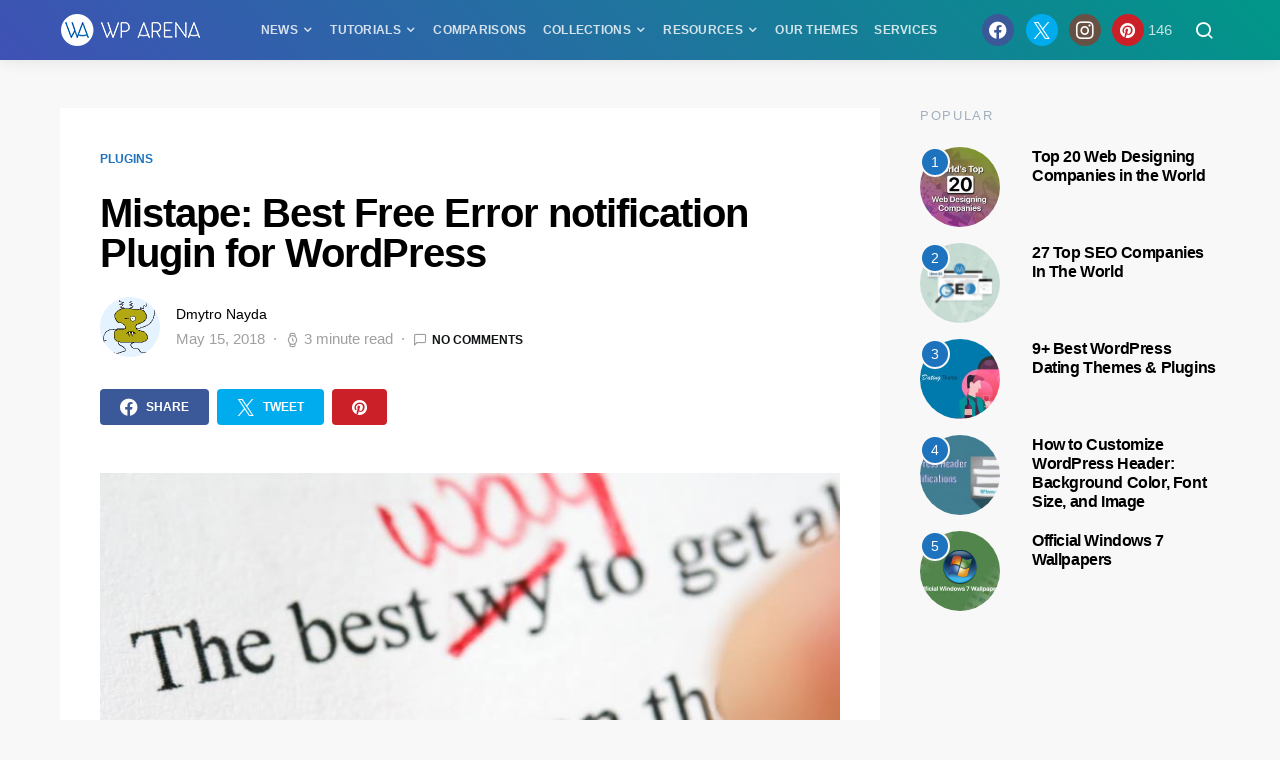

--- FILE ---
content_type: text/html; charset=UTF-8
request_url: https://wparena.com/error-notification-plugin/
body_size: 25275
content:
<!doctype html>
<html lang="en-US" prefix="og: https://ogp.me/ns#">
<head>
	<meta charset="UTF-8">
	<meta name="viewport" content="width=device-width, initial-scale=1">
	<link rel="profile" href="https://gmpg.org/xfn/11">

	
<!-- Search Engine Optimization by Rank Math PRO - https://rankmath.com/ -->
<title>Mistape: Best Free Error notification Plugin for WordPress - WPArena</title>
<meta name="description" content="Mistape plugin is one of the best ways to monitor &amp; sends error notifications about spellings to the site staff. With $0 you have owned this useful plugin."/>
<meta name="robots" content="follow, index, max-snippet:-1, max-video-preview:-1, max-image-preview:large"/>
<link rel="canonical" href="https://wparena.com/error-notification-plugin/" />
<meta property="og:locale" content="en_US" />
<meta property="og:type" content="article" />
<meta property="og:title" content="Mistape: Best Free Error notification Plugin for WordPress - WPArena" />
<meta property="og:description" content="Mistape plugin is one of the best ways to monitor &amp; sends error notifications about spellings to the site staff. With $0 you have owned this useful plugin." />
<meta property="og:url" content="https://wparena.com/error-notification-plugin/" />
<meta property="og:site_name" content="WPArena" />
<meta property="article:publisher" content="https://www.facebook.com/WPArena/" />
<meta property="article:section" content="Plugins" />
<meta property="og:updated_time" content="2018-05-15T19:38:28+00:00" />
<meta property="og:image" content="https://wparena.com/wp-content/uploads/2016/01/mistape-error-notification.jpg" />
<meta property="og:image:secure_url" content="https://wparena.com/wp-content/uploads/2016/01/mistape-error-notification.jpg" />
<meta property="og:image:width" content="800" />
<meta property="og:image:height" content="627" />
<meta property="og:image:alt" content="mistape-error-notification" />
<meta property="og:image:type" content="image/jpeg" />
<meta property="article:published_time" content="2016-01-19T10:46:43+00:00" />
<meta property="article:modified_time" content="2018-05-15T19:38:28+00:00" />
<meta name="twitter:card" content="summary_large_image" />
<meta name="twitter:title" content="Mistape: Best Free Error notification Plugin for WordPress - WPArena" />
<meta name="twitter:description" content="Mistape plugin is one of the best ways to monitor &amp; sends error notifications about spellings to the site staff. With $0 you have owned this useful plugin." />
<meta name="twitter:site" content="@WPArena" />
<meta name="twitter:creator" content="@WPArena" />
<meta name="twitter:image" content="https://wparena.com/wp-content/uploads/2016/01/mistape-error-notification.jpg" />
<script type="application/ld+json" class="rank-math-schema-pro">{"@context":"https://schema.org","@graph":[{"@type":"Organization","@id":"https://wparena.com/#organization","name":"WPArena","url":"https://wparena.com","sameAs":["https://www.facebook.com/WPArena/","https://twitter.com/WPArena","https://www.instagram.com/wparena/","https://www.linkedin.com/company/WPArena/","https://www.youtube.com/@WPArena"],"email":"jazib@wparena.com","logo":{"@type":"ImageObject","@id":"https://wparena.com/#logo","url":"https://wparena.com/wp-content/uploads/2022/06/WPArena-Logo@2x.png","contentUrl":"https://wparena.com/wp-content/uploads/2022/06/WPArena-Logo@2x.png","caption":"WPArena","inLanguage":"en-US","width":"280","height":"64"},"description":"WPArena is your ultimate WordPress resource\u2014offering expert insights on themes, plugins, Product Roundups, tutorials, deals, development, &amp; beginner tips."},{"@type":"WebSite","@id":"https://wparena.com/#website","url":"https://wparena.com","name":"WPArena","alternateName":"WordPress Arena","publisher":{"@id":"https://wparena.com/#organization"},"inLanguage":"en-US"},{"@type":"ImageObject","@id":"https://wparena.com/wp-content/uploads/2016/01/mistape-error-notification.jpg","url":"https://wparena.com/wp-content/uploads/2016/01/mistape-error-notification.jpg","width":"800","height":"627","caption":"mistape-error-notification","inLanguage":"en-US"},{"@type":"BreadcrumbList","@id":"https://wparena.com/error-notification-plugin/#breadcrumb","itemListElement":[{"@type":"ListItem","position":"1","item":{"@id":"https://wparena.com","name":"Home"}},{"@type":"ListItem","position":"2","item":{"@id":"https://wparena.com/category//plugins/","name":"Plugins"}},{"@type":"ListItem","position":"3","item":{"@id":"https://wparena.com/error-notification-plugin/","name":"Mistape: Best Free Error notification Plugin for WordPress"}}]},{"@type":"WebPage","@id":"https://wparena.com/error-notification-plugin/#webpage","url":"https://wparena.com/error-notification-plugin/","name":"Mistape: Best Free Error notification Plugin for WordPress - WPArena","datePublished":"2016-01-19T10:46:43+00:00","dateModified":"2018-05-15T19:38:28+00:00","isPartOf":{"@id":"https://wparena.com/#website"},"primaryImageOfPage":{"@id":"https://wparena.com/wp-content/uploads/2016/01/mistape-error-notification.jpg"},"inLanguage":"en-US","breadcrumb":{"@id":"https://wparena.com/error-notification-plugin/#breadcrumb"}},{"@type":"Person","@id":"https://wparena.com/author/dmytro-nayda/","name":"Dmytro Nayda","url":"https://wparena.com/author/dmytro-nayda/","image":{"@type":"ImageObject","@id":"https://secure.gravatar.com/avatar/4354fce9c2fc220dba770838709d3b859e0b4970a10bc5d1b20c9692f95477ff?s=96&amp;d=monsterid&amp;r=g","url":"https://secure.gravatar.com/avatar/4354fce9c2fc220dba770838709d3b859e0b4970a10bc5d1b20c9692f95477ff?s=96&amp;d=monsterid&amp;r=g","caption":"Dmytro Nayda","inLanguage":"en-US"},"worksFor":{"@id":"https://wparena.com/#organization"}},{"@type":"BlogPosting","headline":"Mistape: Best Free Error notification Plugin for WordPress - WPArena - WPArena","keywords":"error notification, mistape, mistape error notification, mistape plugin","datePublished":"2016-01-19T10:46:43+00:00","dateModified":"2018-05-15T19:38:28+00:00","articleSection":"Plugins","author":{"@id":"https://wparena.com/author/dmytro-nayda/","name":"Dmytro Nayda"},"publisher":{"@id":"https://wparena.com/#organization"},"description":"Mistape plugin is one of the best ways to monitor &amp; sends error notifications about spellings to the site staff. With $0 you have owned this useful plugin.","name":"Mistape: Best Free Error notification Plugin for WordPress - WPArena - WPArena","@id":"https://wparena.com/error-notification-plugin/#richSnippet","isPartOf":{"@id":"https://wparena.com/error-notification-plugin/#webpage"},"image":{"@id":"https://wparena.com/wp-content/uploads/2016/01/mistape-error-notification.jpg"},"inLanguage":"en-US","mainEntityOfPage":{"@id":"https://wparena.com/error-notification-plugin/#webpage"}}]}</script>
<!-- /Rank Math WordPress SEO plugin -->

<link rel="alternate" type="application/rss+xml" title="WPArena &raquo; Feed" href="https://wparena.com/feed/" />
<link rel="alternate" type="application/rss+xml" title="WPArena &raquo; Comments Feed" href="https://wparena.com/comments/feed/" />
<link rel="alternate" type="application/rss+xml" title="WPArena &raquo; Mistape: Best Free Error notification Plugin for WordPress Comments Feed" href="https://wparena.com/error-notification-plugin/feed/" />
<link rel="alternate" title="oEmbed (JSON)" type="application/json+oembed" href="https://wparena.com/wp-json/oembed/1.0/embed?url=https%3A%2F%2Fwparena.com%2Ferror-notification-plugin%2F" />
<link rel="alternate" title="oEmbed (XML)" type="text/xml+oembed" href="https://wparena.com/wp-json/oembed/1.0/embed?url=https%3A%2F%2Fwparena.com%2Ferror-notification-plugin%2F&#038;format=xml" />
<style id='wp-img-auto-sizes-contain-inline-css'>
img:is([sizes=auto i],[sizes^="auto," i]){contain-intrinsic-size:3000px 1500px}
/*# sourceURL=wp-img-auto-sizes-contain-inline-css */
</style>
<link rel='alternate stylesheet' id='powerkit-icons-css' href='https://wparena.com/wp-content/plugins/powerkit/assets/fonts/powerkit-icons.woff?ver=3.0.4' as='font' type='font/wof' crossorigin />
<link rel='stylesheet' id='powerkit-css' href='https://wparena.com/wp-content/plugins/powerkit/assets/css/powerkit.css?ver=3.0.4' media='all' />
<style id='wp-emoji-styles-inline-css'>

	img.wp-smiley, img.emoji {
		display: inline !important;
		border: none !important;
		box-shadow: none !important;
		height: 1em !important;
		width: 1em !important;
		margin: 0 0.07em !important;
		vertical-align: -0.1em !important;
		background: none !important;
		padding: 0 !important;
	}
/*# sourceURL=wp-emoji-styles-inline-css */
</style>
<style id='wp-block-library-inline-css'>
:root{
  --wp-block-synced-color:#7a00df;
  --wp-block-synced-color--rgb:122, 0, 223;
  --wp-bound-block-color:var(--wp-block-synced-color);
  --wp-editor-canvas-background:#ddd;
  --wp-admin-theme-color:#007cba;
  --wp-admin-theme-color--rgb:0, 124, 186;
  --wp-admin-theme-color-darker-10:#006ba1;
  --wp-admin-theme-color-darker-10--rgb:0, 107, 160.5;
  --wp-admin-theme-color-darker-20:#005a87;
  --wp-admin-theme-color-darker-20--rgb:0, 90, 135;
  --wp-admin-border-width-focus:2px;
}
@media (min-resolution:192dpi){
  :root{
    --wp-admin-border-width-focus:1.5px;
  }
}
.wp-element-button{
  cursor:pointer;
}

:root .has-very-light-gray-background-color{
  background-color:#eee;
}
:root .has-very-dark-gray-background-color{
  background-color:#313131;
}
:root .has-very-light-gray-color{
  color:#eee;
}
:root .has-very-dark-gray-color{
  color:#313131;
}
:root .has-vivid-green-cyan-to-vivid-cyan-blue-gradient-background{
  background:linear-gradient(135deg, #00d084, #0693e3);
}
:root .has-purple-crush-gradient-background{
  background:linear-gradient(135deg, #34e2e4, #4721fb 50%, #ab1dfe);
}
:root .has-hazy-dawn-gradient-background{
  background:linear-gradient(135deg, #faaca8, #dad0ec);
}
:root .has-subdued-olive-gradient-background{
  background:linear-gradient(135deg, #fafae1, #67a671);
}
:root .has-atomic-cream-gradient-background{
  background:linear-gradient(135deg, #fdd79a, #004a59);
}
:root .has-nightshade-gradient-background{
  background:linear-gradient(135deg, #330968, #31cdcf);
}
:root .has-midnight-gradient-background{
  background:linear-gradient(135deg, #020381, #2874fc);
}
:root{
  --wp--preset--font-size--normal:16px;
  --wp--preset--font-size--huge:42px;
}

.has-regular-font-size{
  font-size:1em;
}

.has-larger-font-size{
  font-size:2.625em;
}

.has-normal-font-size{
  font-size:var(--wp--preset--font-size--normal);
}

.has-huge-font-size{
  font-size:var(--wp--preset--font-size--huge);
}

.has-text-align-center{
  text-align:center;
}

.has-text-align-left{
  text-align:left;
}

.has-text-align-right{
  text-align:right;
}

.has-fit-text{
  white-space:nowrap !important;
}

#end-resizable-editor-section{
  display:none;
}

.aligncenter{
  clear:both;
}

.items-justified-left{
  justify-content:flex-start;
}

.items-justified-center{
  justify-content:center;
}

.items-justified-right{
  justify-content:flex-end;
}

.items-justified-space-between{
  justify-content:space-between;
}

.screen-reader-text{
  border:0;
  clip-path:inset(50%);
  height:1px;
  margin:-1px;
  overflow:hidden;
  padding:0;
  position:absolute;
  width:1px;
  word-wrap:normal !important;
}

.screen-reader-text:focus{
  background-color:#ddd;
  clip-path:none;
  color:#444;
  display:block;
  font-size:1em;
  height:auto;
  left:5px;
  line-height:normal;
  padding:15px 23px 14px;
  text-decoration:none;
  top:5px;
  width:auto;
  z-index:100000;
}
html :where(.has-border-color){
  border-style:solid;
}

html :where([style*=border-top-color]){
  border-top-style:solid;
}

html :where([style*=border-right-color]){
  border-right-style:solid;
}

html :where([style*=border-bottom-color]){
  border-bottom-style:solid;
}

html :where([style*=border-left-color]){
  border-left-style:solid;
}

html :where([style*=border-width]){
  border-style:solid;
}

html :where([style*=border-top-width]){
  border-top-style:solid;
}

html :where([style*=border-right-width]){
  border-right-style:solid;
}

html :where([style*=border-bottom-width]){
  border-bottom-style:solid;
}

html :where([style*=border-left-width]){
  border-left-style:solid;
}
html :where(img[class*=wp-image-]){
  height:auto;
  max-width:100%;
}
:where(figure){
  margin:0 0 1em;
}

html :where(.is-position-sticky){
  --wp-admin--admin-bar--position-offset:var(--wp-admin--admin-bar--height, 0px);
}

@media screen and (max-width:600px){
  html :where(.is-position-sticky){
    --wp-admin--admin-bar--position-offset:0px;
  }
}

/*# sourceURL=wp-block-library-inline-css */
</style><style id='wp-block-heading-inline-css'>
h1:where(.wp-block-heading).has-background,h2:where(.wp-block-heading).has-background,h3:where(.wp-block-heading).has-background,h4:where(.wp-block-heading).has-background,h5:where(.wp-block-heading).has-background,h6:where(.wp-block-heading).has-background{
  padding:1.25em 2.375em;
}
h1.has-text-align-left[style*=writing-mode]:where([style*=vertical-lr]),h1.has-text-align-right[style*=writing-mode]:where([style*=vertical-rl]),h2.has-text-align-left[style*=writing-mode]:where([style*=vertical-lr]),h2.has-text-align-right[style*=writing-mode]:where([style*=vertical-rl]),h3.has-text-align-left[style*=writing-mode]:where([style*=vertical-lr]),h3.has-text-align-right[style*=writing-mode]:where([style*=vertical-rl]),h4.has-text-align-left[style*=writing-mode]:where([style*=vertical-lr]),h4.has-text-align-right[style*=writing-mode]:where([style*=vertical-rl]),h5.has-text-align-left[style*=writing-mode]:where([style*=vertical-lr]),h5.has-text-align-right[style*=writing-mode]:where([style*=vertical-rl]),h6.has-text-align-left[style*=writing-mode]:where([style*=vertical-lr]),h6.has-text-align-right[style*=writing-mode]:where([style*=vertical-rl]){
  rotate:180deg;
}
/*# sourceURL=https://wparena.com/wp-includes/blocks/heading/style.css */
</style>
<style id='wp-block-list-inline-css'>
ol,ul{
  box-sizing:border-box;
}

:root :where(.wp-block-list.has-background){
  padding:1.25em 2.375em;
}
/*# sourceURL=https://wparena.com/wp-includes/blocks/list/style.css */
</style>
<style id='wp-block-paragraph-inline-css'>
.is-small-text{
  font-size:.875em;
}

.is-regular-text{
  font-size:1em;
}

.is-large-text{
  font-size:2.25em;
}

.is-larger-text{
  font-size:3em;
}

.has-drop-cap:not(:focus):first-letter{
  float:left;
  font-size:8.4em;
  font-style:normal;
  font-weight:100;
  line-height:.68;
  margin:.05em .1em 0 0;
  text-transform:uppercase;
}

body.rtl .has-drop-cap:not(:focus):first-letter{
  float:none;
  margin-left:.1em;
}

p.has-drop-cap.has-background{
  overflow:hidden;
}

:root :where(p.has-background){
  padding:1.25em 2.375em;
}

:where(p.has-text-color:not(.has-link-color)) a{
  color:inherit;
}

p.has-text-align-left[style*="writing-mode:vertical-lr"],p.has-text-align-right[style*="writing-mode:vertical-rl"]{
  rotate:180deg;
}
/*# sourceURL=https://wparena.com/wp-includes/blocks/paragraph/style.css */
</style>
<style id='global-styles-inline-css'>
:root{--wp--preset--aspect-ratio--square: 1;--wp--preset--aspect-ratio--4-3: 4/3;--wp--preset--aspect-ratio--3-4: 3/4;--wp--preset--aspect-ratio--3-2: 3/2;--wp--preset--aspect-ratio--2-3: 2/3;--wp--preset--aspect-ratio--16-9: 16/9;--wp--preset--aspect-ratio--9-16: 9/16;--wp--preset--color--black: #000000;--wp--preset--color--cyan-bluish-gray: #abb8c3;--wp--preset--color--white: #ffffff;--wp--preset--color--pale-pink: #f78da7;--wp--preset--color--vivid-red: #cf2e2e;--wp--preset--color--luminous-vivid-orange: #ff6900;--wp--preset--color--luminous-vivid-amber: #fcb900;--wp--preset--color--light-green-cyan: #7bdcb5;--wp--preset--color--vivid-green-cyan: #00d084;--wp--preset--color--pale-cyan-blue: #8ed1fc;--wp--preset--color--vivid-cyan-blue: #0693e3;--wp--preset--color--vivid-purple: #9b51e0;--wp--preset--gradient--vivid-cyan-blue-to-vivid-purple: linear-gradient(135deg,rgb(6,147,227) 0%,rgb(155,81,224) 100%);--wp--preset--gradient--light-green-cyan-to-vivid-green-cyan: linear-gradient(135deg,rgb(122,220,180) 0%,rgb(0,208,130) 100%);--wp--preset--gradient--luminous-vivid-amber-to-luminous-vivid-orange: linear-gradient(135deg,rgb(252,185,0) 0%,rgb(255,105,0) 100%);--wp--preset--gradient--luminous-vivid-orange-to-vivid-red: linear-gradient(135deg,rgb(255,105,0) 0%,rgb(207,46,46) 100%);--wp--preset--gradient--very-light-gray-to-cyan-bluish-gray: linear-gradient(135deg,rgb(238,238,238) 0%,rgb(169,184,195) 100%);--wp--preset--gradient--cool-to-warm-spectrum: linear-gradient(135deg,rgb(74,234,220) 0%,rgb(151,120,209) 20%,rgb(207,42,186) 40%,rgb(238,44,130) 60%,rgb(251,105,98) 80%,rgb(254,248,76) 100%);--wp--preset--gradient--blush-light-purple: linear-gradient(135deg,rgb(255,206,236) 0%,rgb(152,150,240) 100%);--wp--preset--gradient--blush-bordeaux: linear-gradient(135deg,rgb(254,205,165) 0%,rgb(254,45,45) 50%,rgb(107,0,62) 100%);--wp--preset--gradient--luminous-dusk: linear-gradient(135deg,rgb(255,203,112) 0%,rgb(199,81,192) 50%,rgb(65,88,208) 100%);--wp--preset--gradient--pale-ocean: linear-gradient(135deg,rgb(255,245,203) 0%,rgb(182,227,212) 50%,rgb(51,167,181) 100%);--wp--preset--gradient--electric-grass: linear-gradient(135deg,rgb(202,248,128) 0%,rgb(113,206,126) 100%);--wp--preset--gradient--midnight: linear-gradient(135deg,rgb(2,3,129) 0%,rgb(40,116,252) 100%);--wp--preset--font-size--small: 13px;--wp--preset--font-size--medium: 20px;--wp--preset--font-size--large: 36px;--wp--preset--font-size--x-large: 42px;--wp--preset--spacing--20: 0.44rem;--wp--preset--spacing--30: 0.67rem;--wp--preset--spacing--40: 1rem;--wp--preset--spacing--50: 1.5rem;--wp--preset--spacing--60: 2.25rem;--wp--preset--spacing--70: 3.38rem;--wp--preset--spacing--80: 5.06rem;--wp--preset--shadow--natural: 6px 6px 9px rgba(0, 0, 0, 0.2);--wp--preset--shadow--deep: 12px 12px 50px rgba(0, 0, 0, 0.4);--wp--preset--shadow--sharp: 6px 6px 0px rgba(0, 0, 0, 0.2);--wp--preset--shadow--outlined: 6px 6px 0px -3px rgb(255, 255, 255), 6px 6px rgb(0, 0, 0);--wp--preset--shadow--crisp: 6px 6px 0px rgb(0, 0, 0);}:where(.is-layout-flex){gap: 0.5em;}:where(.is-layout-grid){gap: 0.5em;}body .is-layout-flex{display: flex;}.is-layout-flex{flex-wrap: wrap;align-items: center;}.is-layout-flex > :is(*, div){margin: 0;}body .is-layout-grid{display: grid;}.is-layout-grid > :is(*, div){margin: 0;}:where(.wp-block-columns.is-layout-flex){gap: 2em;}:where(.wp-block-columns.is-layout-grid){gap: 2em;}:where(.wp-block-post-template.is-layout-flex){gap: 1.25em;}:where(.wp-block-post-template.is-layout-grid){gap: 1.25em;}.has-black-color{color: var(--wp--preset--color--black) !important;}.has-cyan-bluish-gray-color{color: var(--wp--preset--color--cyan-bluish-gray) !important;}.has-white-color{color: var(--wp--preset--color--white) !important;}.has-pale-pink-color{color: var(--wp--preset--color--pale-pink) !important;}.has-vivid-red-color{color: var(--wp--preset--color--vivid-red) !important;}.has-luminous-vivid-orange-color{color: var(--wp--preset--color--luminous-vivid-orange) !important;}.has-luminous-vivid-amber-color{color: var(--wp--preset--color--luminous-vivid-amber) !important;}.has-light-green-cyan-color{color: var(--wp--preset--color--light-green-cyan) !important;}.has-vivid-green-cyan-color{color: var(--wp--preset--color--vivid-green-cyan) !important;}.has-pale-cyan-blue-color{color: var(--wp--preset--color--pale-cyan-blue) !important;}.has-vivid-cyan-blue-color{color: var(--wp--preset--color--vivid-cyan-blue) !important;}.has-vivid-purple-color{color: var(--wp--preset--color--vivid-purple) !important;}.has-black-background-color{background-color: var(--wp--preset--color--black) !important;}.has-cyan-bluish-gray-background-color{background-color: var(--wp--preset--color--cyan-bluish-gray) !important;}.has-white-background-color{background-color: var(--wp--preset--color--white) !important;}.has-pale-pink-background-color{background-color: var(--wp--preset--color--pale-pink) !important;}.has-vivid-red-background-color{background-color: var(--wp--preset--color--vivid-red) !important;}.has-luminous-vivid-orange-background-color{background-color: var(--wp--preset--color--luminous-vivid-orange) !important;}.has-luminous-vivid-amber-background-color{background-color: var(--wp--preset--color--luminous-vivid-amber) !important;}.has-light-green-cyan-background-color{background-color: var(--wp--preset--color--light-green-cyan) !important;}.has-vivid-green-cyan-background-color{background-color: var(--wp--preset--color--vivid-green-cyan) !important;}.has-pale-cyan-blue-background-color{background-color: var(--wp--preset--color--pale-cyan-blue) !important;}.has-vivid-cyan-blue-background-color{background-color: var(--wp--preset--color--vivid-cyan-blue) !important;}.has-vivid-purple-background-color{background-color: var(--wp--preset--color--vivid-purple) !important;}.has-black-border-color{border-color: var(--wp--preset--color--black) !important;}.has-cyan-bluish-gray-border-color{border-color: var(--wp--preset--color--cyan-bluish-gray) !important;}.has-white-border-color{border-color: var(--wp--preset--color--white) !important;}.has-pale-pink-border-color{border-color: var(--wp--preset--color--pale-pink) !important;}.has-vivid-red-border-color{border-color: var(--wp--preset--color--vivid-red) !important;}.has-luminous-vivid-orange-border-color{border-color: var(--wp--preset--color--luminous-vivid-orange) !important;}.has-luminous-vivid-amber-border-color{border-color: var(--wp--preset--color--luminous-vivid-amber) !important;}.has-light-green-cyan-border-color{border-color: var(--wp--preset--color--light-green-cyan) !important;}.has-vivid-green-cyan-border-color{border-color: var(--wp--preset--color--vivid-green-cyan) !important;}.has-pale-cyan-blue-border-color{border-color: var(--wp--preset--color--pale-cyan-blue) !important;}.has-vivid-cyan-blue-border-color{border-color: var(--wp--preset--color--vivid-cyan-blue) !important;}.has-vivid-purple-border-color{border-color: var(--wp--preset--color--vivid-purple) !important;}.has-vivid-cyan-blue-to-vivid-purple-gradient-background{background: var(--wp--preset--gradient--vivid-cyan-blue-to-vivid-purple) !important;}.has-light-green-cyan-to-vivid-green-cyan-gradient-background{background: var(--wp--preset--gradient--light-green-cyan-to-vivid-green-cyan) !important;}.has-luminous-vivid-amber-to-luminous-vivid-orange-gradient-background{background: var(--wp--preset--gradient--luminous-vivid-amber-to-luminous-vivid-orange) !important;}.has-luminous-vivid-orange-to-vivid-red-gradient-background{background: var(--wp--preset--gradient--luminous-vivid-orange-to-vivid-red) !important;}.has-very-light-gray-to-cyan-bluish-gray-gradient-background{background: var(--wp--preset--gradient--very-light-gray-to-cyan-bluish-gray) !important;}.has-cool-to-warm-spectrum-gradient-background{background: var(--wp--preset--gradient--cool-to-warm-spectrum) !important;}.has-blush-light-purple-gradient-background{background: var(--wp--preset--gradient--blush-light-purple) !important;}.has-blush-bordeaux-gradient-background{background: var(--wp--preset--gradient--blush-bordeaux) !important;}.has-luminous-dusk-gradient-background{background: var(--wp--preset--gradient--luminous-dusk) !important;}.has-pale-ocean-gradient-background{background: var(--wp--preset--gradient--pale-ocean) !important;}.has-electric-grass-gradient-background{background: var(--wp--preset--gradient--electric-grass) !important;}.has-midnight-gradient-background{background: var(--wp--preset--gradient--midnight) !important;}.has-small-font-size{font-size: var(--wp--preset--font-size--small) !important;}.has-medium-font-size{font-size: var(--wp--preset--font-size--medium) !important;}.has-large-font-size{font-size: var(--wp--preset--font-size--large) !important;}.has-x-large-font-size{font-size: var(--wp--preset--font-size--x-large) !important;}
/*# sourceURL=global-styles-inline-css */
</style>
<style id='core-block-supports-inline-css'>
/**
 * Core styles: block-supports
 */

/*# sourceURL=core-block-supports-inline-css */
</style>

<style id='classic-theme-styles-inline-css'>
/**
 * These rules are needed for backwards compatibility.
 * They should match the button element rules in the base theme.json file.
 */
.wp-block-button__link {
	color: #ffffff;
	background-color: #32373c;
	border-radius: 9999px; /* 100% causes an oval, but any explicit but really high value retains the pill shape. */

	/* This needs a low specificity so it won't override the rules from the button element if defined in theme.json. */
	box-shadow: none;
	text-decoration: none;

	/* The extra 2px are added to size solids the same as the outline versions.*/
	padding: calc(0.667em + 2px) calc(1.333em + 2px);

	font-size: 1.125em;
}

.wp-block-file__button {
	background: #32373c;
	color: #ffffff;
	text-decoration: none;
}

/*# sourceURL=/wp-includes/css/classic-themes.css */
</style>
<link rel='stylesheet' id='powerkit-basic-elements-css' href='https://wparena.com/wp-content/plugins/powerkit/modules/basic-elements/public/css/public-powerkit-basic-elements.css?ver=3.0.4' media='screen' />
<link rel='stylesheet' id='powerkit-content-formatting-css' href='https://wparena.com/wp-content/plugins/powerkit/modules/content-formatting/public/css/public-powerkit-content-formatting.css?ver=3.0.4' media='all' />
<link rel='stylesheet' id='powerkit-opt-in-forms-css' href='https://wparena.com/wp-content/plugins/powerkit/modules/opt-in-forms/public/css/public-powerkit-opt-in-forms.css?ver=3.0.4' media='all' />
<link rel='stylesheet' id='powerkit-widget-posts-css' href='https://wparena.com/wp-content/plugins/powerkit/modules/posts/public/css/public-powerkit-widget-posts.css?ver=3.0.4' media='all' />
<link rel='stylesheet' id='powerkit-share-buttons-css' href='https://wparena.com/wp-content/plugins/powerkit/modules/share-buttons/public/css/public-powerkit-share-buttons.css?ver=3.0.4' media='all' />
<link rel='stylesheet' id='powerkit-social-links-css' href='https://wparena.com/wp-content/plugins/powerkit/modules/social-links/public/css/public-powerkit-social-links.css?ver=3.0.4' media='all' />
<link rel='stylesheet' id='powerkit-table-of-contents-css' href='https://wparena.com/wp-content/plugins/powerkit/modules/table-of-contents/public/css/public-powerkit-table-of-contents.css?ver=3.0.4' media='all' />
<link rel='stylesheet' id='parent-style-css' href='https://wparena.com/wp-content/themes/expertly/style.css?ver=6.9' media='all' />
<link rel='stylesheet' id='child-style-css' href='https://wparena.com/wp-content/themes/expertly-child/style.css?ver=1.0.0' media='all' />
<link rel='stylesheet' id='csco-styles-css' href='https://wparena.com/wp-content/themes/expertly/style.css?ver=1.0.0' media='all' />
<script src="https://wparena.com/wp-includes/js/jquery/jquery.js?ver=3.7.1" id="jquery-core-js"></script>
<script src="https://wparena.com/wp-includes/js/jquery/jquery-migrate.js?ver=3.4.1" id="jquery-migrate-js"></script>
<link rel="https://api.w.org/" href="https://wparena.com/wp-json/" /><link rel="alternate" title="JSON" type="application/json" href="https://wparena.com/wp-json/wp/v2/posts/22509" /><link rel="EditURI" type="application/rsd+xml" title="RSD" href="https://wparena.com/xmlrpc.php?rsd" />

<link rel='shortlink' href='https://wparena.com/?p=22509' />
<script>document.documentElement.className += " js";</script>
			<style>
				/* BetterLinks Auto-Link Keywords - Inherit Theme Styling */
				a.btl_autolink_hyperlink {
					/* All styles will inherit from theme by default */
				}
			</style>
			<script id="google_gtagjs" src="https://wparena.com/?local_ga_js=c07893f360c5bee6ca7c81c1eb71ca6d" async></script>
<script id="google_gtagjs-inline">
window.dataLayer = window.dataLayer || [];function gtag(){dataLayer.push(arguments);}gtag('js', new Date());gtag('config', 'G-0Z14JKS7Z9', {} );
</script>
<link rel="icon" href="https://wparena.com/wp-content/uploads/2018/04/cropped-wparena-icon-32x32.png" sizes="32x32" />
<link rel="icon" href="https://wparena.com/wp-content/uploads/2018/04/cropped-wparena-icon-192x192.png" sizes="192x192" />
<link rel="apple-touch-icon" href="https://wparena.com/wp-content/uploads/2018/04/cropped-wparena-icon-180x180.png" />
<meta name="msapplication-TileImage" content="https://wparena.com/wp-content/uploads/2018/04/cropped-wparena-icon-270x270.png" />
		<style id="wp-custom-css">
			.blueheading {
    background: #007bb6;
    color: #fff;
    padding: 15px;
    font-size: 20px !important;
}
a.button {color: #fff !important;}

.navbar-primary, .offcanvas-header {
    background: linear-gradient(45deg,#3F51B5 0%,#009688 100%);
}

@media (min-width: 1200px) {
.post-sidebar-enabled.sidebar-disabled .entry-container {
    max-width: 1200px !important;
}
.entry-container .entry-content-wrap {
    max-width: 1080px !important;
}
}

.sidebar-disabled .entry-single-header .post-excerpt {
    text-align: center;
    margin: 0 auto;
    border-bottom: 1px solid #ccc;
    padding-bottom: 1.5rem;
}

.sidebar-disabled .entry-single-header .entry-title, .entry-single-header .post-excerpt {
    margin-bottom: 1.5rem;
    text-align: center;
}		</style>
		<style id="kirki-inline-styles">a:hover, .entry-content a, .must-log-in a, .meta-category a, blockquote:before, .navbar-nav li.current-menu-ancestor > a, li.current-menu-item > a, li.cs-mega-menu-child.active-item > a, .cs-bg-dark.navbar-primary .navbar-nav ul li.current-menu-ancestor > a, .cs-bg-dark.navbar-primary .navbar-nav ul li.current-menu-item > a, .cs-bg-dark.navbar-primary .navbar-nav li.cs-mega-menu-child.active-item > a{color:#1e73be;}button, .button, input[type="button"], input[type="reset"], input[type="submit"], .wp-block-button .wp-block-button__link:not(.has-background), .toggle-search.toggle-close, .offcanvas-header .toggle-offcanvas, .cs-overlay .post-categories a:hover, .post-format-icon > a:hover, .entry-more-button .entry-more:hover, .cs-list-articles > li > a:hover:before, .pk-badge-primary, .pk-bg-primary, .pk-button-primary, .pk-button-primary:hover, h2.pk-heading-numbered:before{background-color:#1e73be;}.editor-styles-wrapper a{color:#1e73be;}.editor-styles-wrapper.cs-editor-styles-wrapper .wp-block-button .wp-block-button__link:not(.has-background){background-color:#1e73be;}.cs-overlay .cs-overlay-background:after, .pk-bg-overlay, .pk-zoom-icon-popup:after{background-color:rgba(0, 0, 0, 0.71);}.navbar-primary, .offcanvas-header{background-color:#1e73be;}.site-footer{background-color:#1e73be;}body{font-size:1.1rem;}.editor-styles-wrapper.cs-editor-styles-wrapper{font-size:1.1rem;}.cs-font-primary, button, .button, input[type="button"], input[type="reset"], input[type="submit"], .no-comments, .text-action, .cs-link-more, .cs-nav-link, .share-total, .post-categories a, .post-meta a, .nav-links, .comment-reply-link, .post-tags a, .read-more, .navigation.pagination .nav-links > span, .navigation.pagination .nav-links > a, .pk-font-primary{font-size:0.78rem;font-weight:700;text-transform:uppercase;}label, .cs-font-secondary, .post-meta, .archive-count, .page-subtitle, .site-description, figcaption, .wp-block-image figcaption, .wp-block-audio figcaption, .wp-block-embed figcaption, .wp-block-pullquote cite, .wp-block-pullquote footer, .wp-block-pullquote .wp-block-pullquote__citation, .post-format-icon, .comment-metadata, .says, .logged-in-as, .must-log-in, .wp-caption-text, blockquote cite, .wp-block-quote cite, div[class*="meta-"], span[class*="meta-"], small, .cs-breadcrumbs, .cs-homepage-category-count, .pk-font-secondary{font-size:0.913rem;font-weight:400;text-transform:none;}.editor-styles-wrapper.cs-editor-styles-wrapper .wp-block-quote cite, .editor-styles-wrapper.cs-editor-styles-wrapper .wp-block-quote__citation, .editor-styles-wrapper.cs-editor-styles-wrapper .wp-block-image figcaption, .editor-styles-wrapper.cs-editor-styles-wrapper .wp-block-audio figcaption, .editor-styles-wrapper.cs-editor-styles-wrapper .wp-block-embed figcaption, .editor-styles-wrapper.cs-editor-styles-wrapper .wp-block-pullquote cite, .editor-styles-wrapper.cs-editor-styles-wrapper .wp-block-pullquote footer, .editor-styles-wrapper.cs-editor-styles-wrapper .wp-block-pullquote .wp-block-pullquote__citation{font-size:0.913rem;font-weight:400;text-transform:none;}h1, h2, h3, h4, h5, h6, .h1, .h2, .h3, .h4, .h5, .h6, .site-title, .comment-author .fn, blockquote, .wp-block-quote, .wp-block-cover .wp-block-cover-image-text, .wp-block-cover .wp-block-cover-text, .wp-block-cover h2, .wp-block-cover-image .wp-block-cover-image-text, .wp-block-cover-image .wp-block-cover-text, .wp-block-cover-image h2, .wp-block-pullquote p, p.has-drop-cap:not(:focus):first-letter, .pk-font-heading{font-weight:700;letter-spacing:-0.025em;text-transform:none;}.editor-styles-wrapper.cs-editor-styles-wrapper h1, .editor-styles-wrapper.cs-editor-styles-wrapper h2, .editor-styles-wrapper.cs-editor-styles-wrapper h3, .editor-styles-wrapper.cs-editor-styles-wrapper h4, .editor-styles-wrapper.cs-editor-styles-wrapper h5, .editor-styles-wrapper.cs-editor-styles-wrapper h6, .editor-styles-wrapper.cs-editor-styles-wrapper .h1, .editor-styles-wrapper.cs-editor-styles-wrapper .h2, .editor-styles-wrapper.cs-editor-styles-wrapper .h3, .editor-styles-wrapper.cs-editor-styles-wrapper .h4, .editor-styles-wrapper.cs-editor-styles-wrapper .h5, .editor-styles-wrapper.cs-editor-styles-wrapper .h6, .editor-styles-wrapper.cs-editor-styles-wrapper .editor-post-title__input, .editor-styles-wrapper.cs-editor-styles-wrapper .wp-block-quote, .editor-styles-wrapper.cs-editor-styles-wrapper .wp-block-quote p, .editor-styles-wrapper.cs-editor-styles-wrapper .wp-block-pullquote p, .editor-styles-wrapper.cs-editor-styles-wrapper .wp-block-freeform blockquote p:first-child, .editor-styles-wrapper.cs-editor-styles-wrapper .wp-block-cover .wp-block-cover-image-text, .editor-styles-wrapper.cs-editor-styles-wrapper .wp-block-cover .wp-block-cover-text, .editor-styles-wrapper.cs-editor-styles-wrapper .wp-block-cover-image .wp-block-cover-image-text, .editor-styles-wrapper.cs-editor-styles-wrapper .wp-block-cover-image .wp-block-cover-text, .editor-styles-wrapper.cs-editor-styles-wrapper .wp-block-cover-image h2, .editor-styles-wrapper.cs-editor-styles-wrapper .wp-block-cover h2, .editor-styles-wrapper.cs-editor-styles-wrapper p.has-drop-cap:not(:focus):first-letter{font-weight:700;letter-spacing:-0.025em;text-transform:none;}.title-block, .pk-font-block{font-size:0.813rem;font-weight:400;letter-spacing:0.125em;text-transform:uppercase;color:#a2b0bf;}.navbar-nav > li > a, .cs-mega-menu-child > a, .widget_archive li, .widget_categories li, .widget_meta li a, .widget_nav_menu .menu > li > a, .widget_pages .page_item a{font-size:0.75rem;font-weight:700;letter-spacing:.025em;;text-transform:uppercase;}.navbar-nav .sub-menu > li > a, .widget_categories .children li a, .widget_nav_menu .sub-menu > li > a{font-size:0.938rem;font-weight:400;text-transform:none;}.section-hero .cs-overlay-background img{opacity:0.6;}.section-hero{background-color:#1e73be;}@media (min-width: 1020px){.section-hero{min-height:200px;}}</style></head>

<body class="wp-singular post-template-default single single-post postid-22509 single-format-standard wp-embed-responsive wp-theme-expertly wp-child-theme-expertly-child cs-page-layout-right sidebar-enabled sidebar-right headings-small navbar-sticky-enabled navbar-smart-enabled sticky-sidebar-enabled stick-last post-sidebar-enabled block-align-enabled">

	<div class="site-overlay"></div>

	<div class="offcanvas">

		<div class="offcanvas-header cs-bg-dark">

			
			<nav class="navbar navbar-offcanvas">

									<a class="navbar-brand" href="https://wparena.com/" rel="home">
						<img src="https://wparena.com/wp-content/uploads/2022/06/WPArena-Logo.png"  alt="WPArena"  srcset="https://wparena.com/wp-content/uploads/2022/06/WPArena-Logo.png 1x, https://wparena.com/wp-content/uploads/2022/06/WPArena-Logo@2x.png 2x" >					</a>
					
				<button type="button" class="toggle-offcanvas button-round">
					<i class="cs-icon cs-icon-x"></i>
				</button>

			</nav>

			
		</div>

		<aside class="offcanvas-sidebar">
			<div class="offcanvas-inner">
				<div class="widget widget_nav_menu cs-d-lg-none"><div class="menu-main-menu-container"><ul id="menu-main-menu" class="menu"><li id="menu-item-23417" class="menu-item menu-item-type-taxonomy menu-item-object-category menu-item-has-children menu-item-23417"><a href="https://wparena.com/category/news/" title="WordPress News">News</a>
<ul class="sub-menu">
	<li id="menu-item-31495" class="menu-item menu-item-type-taxonomy menu-item-object-category menu-item-31495"><a href="https://wparena.com/category/opinion/">Opinion</a></li>
</ul>
</li>
<li id="menu-item-23379" class="menu-item menu-item-type-taxonomy menu-item-object-category menu-item-has-children menu-item-23379"><a href="https://wparena.com/category/tutorials/" title="WordPress Tutorials">Tutorials</a>
<ul class="sub-menu">
	<li id="menu-item-76617" class="menu-item menu-item-type-taxonomy menu-item-object-category menu-item-76617"><a href="https://wparena.com/category/tutorials/errors/">Errors</a></li>
	<li id="menu-item-76618" class="menu-item menu-item-type-taxonomy menu-item-object-category menu-item-76618"><a href="https://wparena.com/category/tutorials/wp-security/">WordPress Security</a></li>
</ul>
</li>
<li id="menu-item-23416" class="menu-item menu-item-type-taxonomy menu-item-object-category menu-item-23416"><a href="https://wparena.com/category/comparisons/" title="WordPress Product Comparisons">Comparisons</a></li>
<li id="menu-item-23410" class="menu-item menu-item-type-taxonomy menu-item-object-category menu-item-has-children menu-item-23410"><a href="https://wparena.com/category/collections/" title="WordPress Product Collections">Collections</a>
<ul class="sub-menu">
	<li id="menu-item-31176" class="menu-item menu-item-type-post_type menu-item-object-post menu-item-31176"><a href="https://wparena.com/education-wordpress-themes/">Education Themes</a></li>
	<li id="menu-item-31183" class="menu-item menu-item-type-post_type menu-item-object-post menu-item-31183"><a href="https://wparena.com/best-genesis-child-themes/">Genesis Child Themes</a></li>
	<li id="menu-item-31178" class="menu-item menu-item-type-post_type menu-item-object-post menu-item-31178"><a href="https://wparena.com/responsive-wordpress-themes/">Best Responsive Themes</a></li>
	<li id="menu-item-31177" class="menu-item menu-item-type-post_type menu-item-object-post menu-item-31177"><a href="https://wparena.com/health-medical-wordpress-themes/">Medical WordPress Themes</a></li>
	<li id="menu-item-31179" class="menu-item menu-item-type-post_type menu-item-object-post menu-item-31179"><a href="https://wparena.com/business-wordpress-themes/">Finance &#038; Business Themes</a></li>
	<li id="menu-item-31180" class="menu-item menu-item-type-post_type menu-item-object-post menu-item-31180"><a href="https://wparena.com/crowdfunding-wordpress-themes/">Crowdfunding Themes</a></li>
</ul>
</li>
<li id="menu-item-31496" class="menu-item menu-item-type-taxonomy menu-item-object-category menu-item-has-children menu-item-31496"><a href="https://wparena.com/category/resources/">Resources</a>
<ul class="sub-menu">
	<li id="menu-item-23409" class="menu-item menu-item-type-taxonomy menu-item-object-category menu-item-23409"><a href="https://wparena.com/category/inspiration/" title="WordPress Inspiration">Inspiration</a></li>
</ul>
</li>
<li id="menu-item-60999" class="menu-item menu-item-type-custom menu-item-object-custom menu-item-60999"><a href="https://wparena.com/themes/" title="Themes made by WPArena">Our Themes</a></li>
<li id="menu-item-59895" class="menu-highlight menu-item menu-item-type-post_type menu-item-object-page menu-item-59895"><a href="https://wparena.com/services/">Services</a></li>
</ul></div></div>
							</div>
		</aside>
	</div>
	
<div id="page" class="site">

	
	<div class="site-inner">

		
		<header id="masthead" class="site-header">

			
			
			<nav class="navbar navbar-primary cs-bg-dark">

				
				<div class="navbar-wrap">

					<div class="navbar-container">

						<div class="navbar-content">

							
															<button type="button" class="toggle-offcanvas">
									<i class="cs-icon cs-icon-menu"></i>
								</button>
							
															<a class="navbar-brand" href="https://wparena.com/" rel="home">
									<img src="https://wparena.com/wp-content/uploads/2022/06/WPArena-Logo.png"  alt="WPArena"  srcset="https://wparena.com/wp-content/uploads/2022/06/WPArena-Logo.png 1x, https://wparena.com/wp-content/uploads/2022/06/WPArena-Logo@2x.png 2x" >								</a>
								
							<ul id="menu-main-menu-1" class="navbar-nav"><li class="menu-item menu-item-type-taxonomy menu-item-object-category menu-item-has-children menu-item-23417"><a href="https://wparena.com/category/news/" title="WordPress News">News</a>
<ul class="sub-menu">
	<li class="menu-item menu-item-type-taxonomy menu-item-object-category menu-item-31495"><a href="https://wparena.com/category/opinion/">Opinion</a></li>
</ul>
</li>
<li class="menu-item menu-item-type-taxonomy menu-item-object-category menu-item-has-children menu-item-23379"><a href="https://wparena.com/category/tutorials/" title="WordPress Tutorials">Tutorials</a>
<ul class="sub-menu">
	<li class="menu-item menu-item-type-taxonomy menu-item-object-category menu-item-76617"><a href="https://wparena.com/category/tutorials/errors/">Errors</a></li>
	<li class="menu-item menu-item-type-taxonomy menu-item-object-category menu-item-76618"><a href="https://wparena.com/category/tutorials/wp-security/">WordPress Security</a></li>
</ul>
</li>
<li class="menu-item menu-item-type-taxonomy menu-item-object-category menu-item-23416"><a href="https://wparena.com/category/comparisons/" title="WordPress Product Comparisons">Comparisons</a></li>
<li class="menu-item menu-item-type-taxonomy menu-item-object-category menu-item-has-children menu-item-23410"><a href="https://wparena.com/category/collections/" title="WordPress Product Collections">Collections</a>
<ul class="sub-menu">
	<li class="menu-item menu-item-type-post_type menu-item-object-post menu-item-31176"><a href="https://wparena.com/education-wordpress-themes/">Education Themes</a></li>
	<li class="menu-item menu-item-type-post_type menu-item-object-post menu-item-31183"><a href="https://wparena.com/best-genesis-child-themes/">Genesis Child Themes</a></li>
	<li class="menu-item menu-item-type-post_type menu-item-object-post menu-item-31178"><a href="https://wparena.com/responsive-wordpress-themes/">Best Responsive Themes</a></li>
	<li class="menu-item menu-item-type-post_type menu-item-object-post menu-item-31177"><a href="https://wparena.com/health-medical-wordpress-themes/">Medical WordPress Themes</a></li>
	<li class="menu-item menu-item-type-post_type menu-item-object-post menu-item-31179"><a href="https://wparena.com/business-wordpress-themes/">Finance &#038; Business Themes</a></li>
	<li class="menu-item menu-item-type-post_type menu-item-object-post menu-item-31180"><a href="https://wparena.com/crowdfunding-wordpress-themes/">Crowdfunding Themes</a></li>
</ul>
</li>
<li class="menu-item menu-item-type-taxonomy menu-item-object-category menu-item-has-children menu-item-31496"><a href="https://wparena.com/category/resources/">Resources</a>
<ul class="sub-menu">
	<li class="menu-item menu-item-type-taxonomy menu-item-object-category menu-item-23409"><a href="https://wparena.com/category/inspiration/" title="WordPress Inspiration">Inspiration</a></li>
</ul>
</li>
<li class="menu-item menu-item-type-custom menu-item-object-custom menu-item-60999"><a href="https://wparena.com/themes/" title="Themes made by WPArena">Our Themes</a></li>
<li class="menu-highlight menu-item menu-item-type-post_type menu-item-object-page menu-item-59895"><a href="https://wparena.com/services/">Services</a></li>
</ul>
								<div class="pk-social-links-wrap  pk-social-links-template-nav pk-social-links-align-default pk-social-links-scheme-bold-rounded pk-social-links-titles-disabled pk-social-links-counts-enabled pk-social-links-labels-disabled pk-social-links-mode-php pk-social-links-mode-rest">
		<div class="pk-social-links-items">
								<div class="pk-social-links-item pk-social-links-facebook  pk-social-links-no-count" data-id="facebook">
						<a href="https://facebook.com/WPArena" class="pk-social-links-link" target="_blank" rel="nofollow noopener" aria-label="Facebook">
							<i class="pk-social-links-icon pk-icon pk-icon-facebook"></i>
							
															<span class="pk-social-links-count pk-font-secondary">0</span>
							
							
													</a>
					</div>
										<div class="pk-social-links-item pk-social-links-twitter  pk-social-links-no-count" data-id="twitter">
						<a href="https://x.com/WPArena" class="pk-social-links-link" target="_blank" rel="nofollow noopener" aria-label="Twitter">
							<i class="pk-social-links-icon pk-icon pk-icon-twitter"></i>
							
															<span class="pk-social-links-count pk-font-secondary">0</span>
							
							
													</a>
					</div>
										<div class="pk-social-links-item pk-social-links-instagram  pk-social-links-no-count" data-id="instagram">
						<a href="https://www.instagram.com/wparena" class="pk-social-links-link" target="_blank" rel="nofollow noopener" aria-label="Instagram">
							<i class="pk-social-links-icon pk-icon pk-icon-instagram"></i>
							
															<span class="pk-social-links-count pk-font-secondary">0</span>
							
							
													</a>
					</div>
										<div class="pk-social-links-item pk-social-links-pinterest " data-id="pinterest">
						<a href="https://pinterest.com/WParena" class="pk-social-links-link" target="_blank" rel="nofollow noopener" aria-label="Pinterest">
							<i class="pk-social-links-icon pk-icon pk-icon-pinterest"></i>
							
															<span class="pk-social-links-count pk-font-secondary">146</span>
							
							
													</a>
					</div>
							</div>
	</div>
			<button type="button" class="toggle-search">
			<i class="cs-icon cs-icon-search"></i>
		</button>
		
						</div><!-- .navbar-content -->

					</div><!-- .navbar-container -->

				</div><!-- .navbar-wrap -->

				
<div class="site-search" id="search">
	<div class="cs-container">
		
<form role="search" method="get" class="search-form" action="https://wparena.com/">
	<label class="sr-only">Search for:</label>
	<div class="cs-input-group">
		<input type="search" value="" name="s" class="search-field" placeholder="Search WPArena" required>
		<button type="submit" class="search-submit">Search</button>
	</div>
</form>
	</div>
</div>

			</nav><!-- .navbar -->

			
		</header><!-- #masthead -->

		
		
		<div class="site-content">

			
			<div class="cs-container">

				
				<div id="content" class="main-content">

					
	<div id="primary" class="content-area">

		
		<main id="main" class="site-main">

			
			
				
					
<article id="post-22509" class="entry post-22509 post type-post status-publish format-standard has-post-thumbnail category-plugins">

	
			<header class="entry-header entry-single-header ">

			
			
							<div class="entry-inline-meta">
					<div class="meta-category"><ul class="post-categories">
	<li><a href="https://wparena.com/category//plugins/" rel="category tag">Plugins</a></li></ul></div><ul class="post-meta"></ul>				</div>
			
			<h1 class="entry-title">Mistape: Best Free Error notification Plugin for WordPress</h1>
<div class="post-header">
	<div class="post-header-container">
				<div class="author-avatar">
			<a href="https://wparena.com/author/dmytro-nayda/" rel="author">
				<img alt="Avatar of Dmytro Nayda" src="https://secure.gravatar.com/avatar/4354fce9c2fc220dba770838709d3b859e0b4970a10bc5d1b20c9692f95477ff?s=60&#038;d=monsterid&#038;r=g" srcset="https://secure.gravatar.com/avatar/4354fce9c2fc220dba770838709d3b859e0b4970a10bc5d1b20c9692f95477ff?s=120&#038;d=monsterid&#038;r=g 2x" class="avatar avatar-60 photo" height="60" width="60" decoding="async">			</a>
		</div>
		
		<div class="author-details">
					<div class="author-wrap">
			<div class="author">
				<span class="fn">
					<a href="https://wparena.com/author/dmytro-nayda/" rel="author">
						Dmytro Nayda					</a>
				</span>
							</div>
		</div>
		
			<ul class="post-meta"><li class="meta-date">May 15, 2018</li><li class="meta-reading-time"><i class="cs-icon cs-icon-watch"></i>3 minute read</li><li class="meta-comments"><i class="cs-icon cs-icon-message-square"></i><a href="https://wparena.com/error-notification-plugin/#respond" class="comments-link" >No comments</a></li></ul>		</div>
	</div>

			<div class="pk-share-buttons-wrap pk-share-buttons-layout-default pk-share-buttons-scheme-bold-bg pk-share-buttons-has-counts pk-share-buttons-has-total-counts pk-share-buttons-post_header pk-share-buttons-mode-php pk-share-buttons-mode-rest" data-post-id="22509" data-share-url="https://wparena.com/error-notification-plugin/" >

							<div class="pk-share-buttons-total pk-share-buttons-total-no-count">
												<div class="pk-share-buttons-title pk-font-primary">Total</div>
							<div class="pk-share-buttons-count pk-font-heading">0</div>
							<div class="pk-share-buttons-label pk-font-secondary">Shares</div>
										</div>
				
			<div class="pk-share-buttons-items">

										<div class="pk-share-buttons-item pk-share-buttons-facebook pk-share-buttons-no-count" data-id="facebook">

							<a href="https://www.facebook.com/sharer.php?u=https://wparena.com/error-notification-plugin/" class="pk-share-buttons-link" target="_blank">

																	<i class="pk-share-buttons-icon pk-icon pk-icon-facebook"></i>
								
								
																	<span class="pk-share-buttons-label pk-font-primary">Share</span>
								
																	<span class="pk-share-buttons-count pk-font-secondary">0</span>
															</a>

							
							
													</div>
											<div class="pk-share-buttons-item pk-share-buttons-twitter pk-share-buttons-no-count" data-id="twitter">

							<a href="https://x.com/share?&text=Mistape%3A%20Best%20Free%20Error%20notification%20Plugin%20for%20WordPress&via=WPArena&url=https://wparena.com/error-notification-plugin/" class="pk-share-buttons-link" target="_blank">

																	<i class="pk-share-buttons-icon pk-icon pk-icon-twitter"></i>
								
								
																	<span class="pk-share-buttons-label pk-font-primary">Tweet</span>
								
																	<span class="pk-share-buttons-count pk-font-secondary">0</span>
															</a>

							
							
													</div>
											<div class="pk-share-buttons-item pk-share-buttons-pinterest pk-share-buttons-no-count" data-id="pinterest">

							<a href="https://pinterest.com/pin/create/bookmarklet/?url=https://wparena.com/error-notification-plugin/&media=https://wparena.com/wp-content/uploads/2016/01/mistape-error-notification-700x549.jpg" class="pk-share-buttons-link" target="_blank">

																	<i class="pk-share-buttons-icon pk-icon pk-icon-pinterest"></i>
								
								
																	<span class="pk-share-buttons-label pk-font-primary">Pin it</span>
								
																	<span class="pk-share-buttons-count pk-font-secondary">0</span>
															</a>

							
							
													</div>
								</div>
		</div>
	</div>

			
			
		</header>
	
				<div class="post-media">
				<figure >
					<a href="https://wparena.com/wp-content/uploads/2016/01/mistape-error-notification.jpg">
						<img width="800" height="627" src="https://wparena.com/wp-content/uploads/2016/01/mistape-error-notification.jpg" class="pk-lazyload-disabled wp-post-image" alt="mistape-error-notification" decoding="async" fetchpriority="high" srcset="https://wparena.com/wp-content/uploads/2016/01/mistape-error-notification.jpg 800w, https://wparena.com/wp-content/uploads/2016/01/mistape-error-notification-300x235.jpg 300w, https://wparena.com/wp-content/uploads/2016/01/mistape-error-notification-768x602.jpg 768w, https://wparena.com/wp-content/uploads/2016/01/mistape-error-notification-700x549.jpg 700w" sizes="(max-width: 800px) 100vw, 800px" title="Mistape: Best Free Error notification Plugin for WordPress 1">					</a>
									</figure>
			</div>
					<div class="entry-container">
										<div class="entry-sidebar-wrap">
							<div class="post-sidebar-shares">
								<div class="post-sidebar-inner">
											<div class="pk-share-buttons-wrap pk-share-buttons-layout-simple pk-share-buttons-scheme-bold-bg pk-share-buttons-has-counts pk-share-buttons-has-total-counts pk-share-buttons-post_sidebar pk-share-buttons-mode-php pk-share-buttons-mode-rest" data-post-id="22509" data-share-url="https://wparena.com/error-notification-plugin/" >

							<div class="pk-share-buttons-total pk-share-buttons-total-no-count">
												<div class="pk-share-buttons-title pk-font-primary">Total</div>
							<div class="pk-share-buttons-count pk-font-heading">0</div>
							<div class="pk-share-buttons-label pk-font-secondary">Shares</div>
										</div>
				
			<div class="pk-share-buttons-items">

										<div class="pk-share-buttons-item pk-share-buttons-facebook pk-share-buttons-no-count" data-id="facebook">

							<a href="https://www.facebook.com/sharer.php?u=https://wparena.com/error-notification-plugin/" class="pk-share-buttons-link" target="_blank">

																	<i class="pk-share-buttons-icon pk-icon pk-icon-facebook"></i>
								
								
								
															</a>

							
							
															<span class="pk-share-buttons-count pk-font-secondary">0</span>
													</div>
											<div class="pk-share-buttons-item pk-share-buttons-twitter pk-share-buttons-no-count" data-id="twitter">

							<a href="https://x.com/share?&text=Mistape%3A%20Best%20Free%20Error%20notification%20Plugin%20for%20WordPress&via=WPArena&url=https://wparena.com/error-notification-plugin/" class="pk-share-buttons-link" target="_blank">

																	<i class="pk-share-buttons-icon pk-icon pk-icon-twitter"></i>
								
								
								
															</a>

							
							
															<span class="pk-share-buttons-count pk-font-secondary">0</span>
													</div>
											<div class="pk-share-buttons-item pk-share-buttons-pinterest pk-share-buttons-no-count" data-id="pinterest">

							<a href="https://pinterest.com/pin/create/bookmarklet/?url=https://wparena.com/error-notification-plugin/&media=https://wparena.com/wp-content/uploads/2016/01/mistape-error-notification-700x549.jpg" class="pk-share-buttons-link" target="_blank">

																	<i class="pk-share-buttons-icon pk-icon pk-icon-pinterest"></i>
								
								
								
															</a>

							
							
															<span class="pk-share-buttons-count pk-font-secondary">0</span>
													</div>
											<div class="pk-share-buttons-item pk-share-buttons-mail pk-share-buttons-no-count" data-id="mail">

							<a href="mailto:?subject=Mistape%3A%20Best%20Free%20Error%20notification%20Plugin%20for%20WordPress&body=Mistape%3A%20Best%20Free%20Error%20notification%20Plugin%20for%20WordPress%20https://wparena.com/error-notification-plugin/" class="pk-share-buttons-link" target="_blank">

																	<i class="pk-share-buttons-icon pk-icon pk-icon-mail"></i>
								
								
								
															</a>

							
							
															<span class="pk-share-buttons-count pk-font-secondary">0</span>
													</div>
								</div>
		</div>
									</div>
							</div>
						</div>
					
	<div class="entry-content-wrap">

		
		<div class="entry-content">

			<p>You are making writing mistakes. Oh, betcha, everyone does. You’ve done your editing, but still, some minor issues are occasionally found in your texts here and there. What’s more, typographical mistakes are horrible for your readership rates.</p>
<p>Your readers can pardon some minor mistyping or grammar issues in your blog. However, while most readers are at least somewhat concerned about typos, some viewers literally can’t stand it.</p>
<p>In the meanwhile, why would you even take a chance of making mistakes in the first place? If you seek to keep your blog perfect, <a href="https://wordpress.org/plugins/mistape/" target="_blank" rel="noopener">Mistape</a>, free error notification plugin for WordPress, can lend you a helping hand.</p>
<h2 id="why-mistape-for-wp">Why Mistape for WP?</h2>
<p>Mistape has proven to be convenient to operate and set-up for WordPress blogs. Its aim is simple: supply readers with a tool to notify website’s admin on typographical or any other writing mistakes found in content. In a word, readers’ brains and knowledge team-up to get rid of errors in your texts.</p>
<p>With Mistape blog readers are granted the way to assist an author, help him/her to improve the writing. That is, it boosts the level of communication, trust, and readership for your website. The great thing about the plugin is that it can be easily integrated into your blog.</p>
<p>Oh, it has to be underlined, Mistape is completely free, and you can start using it right now.</p>
<p><b>Okay. Let’s kick it off with less than 3-minute step-by-step guide on how to start getting error notifications for your WordPress blog with Mistape: </b></p>
<p>You can effortlessly download the plugin from the official WordPress plugin directory by following this <a href="https://wordpress.org/plugins/mistape/" target="_blank" rel="noopener">link</a> or search for it right from your website’s admin page.</p>
<p>After the installation of Mistape, you can choose the email address all notifications will be forwarded to, and it’s not necessarily the email of an admin or editor. You can choose any email you want to.</p>
<p><img decoding="async" class="z-depth-1 aligncenter wp-image-22519 size-full" title="configuration error notification" src="https://wparena.com/wp-content/uploads/2016/01/email-error-notification.jpg" alt="configuration error notification" width="640" height="786" srcset="https://wparena.com/wp-content/uploads/2016/01/email-error-notification.jpg 640w, https://wparena.com/wp-content/uploads/2016/01/email-error-notification-300x368.jpg 300w" sizes="(max-width: 640px) 100vw, 640px" /></p>
<p>Using a popular combination of “Ctrl+Enter”, readers can easily notify the person in charge about any writing mistakes. You can customize the dialog mode by choosing one of three options:</p>
<ul>
<li>Only let a reader know on the successful submission.</li>
<li>Show preview of error notification and ask for confirmation.</li>
<li>Preview and comment field.</li>
</ul>
<p><img loading="lazy" decoding="async" class="z-depth-1 aligncenter wp-image-22514 size-full" title="dialog" src="https://wparena.com/wp-content/uploads/2016/01/dialog-error-notification.jpg" alt="dialog" width="640" height="782" srcset="https://wparena.com/wp-content/uploads/2016/01/dialog-error-notification.jpg 640w, https://wparena.com/wp-content/uploads/2016/01/dialog-error-notification-300x367.jpg 300w" sizes="auto, (max-width: 640px) 100vw, 640px" /></p>
<p>Here is how it works on your website:</p>
<p><img loading="lazy" decoding="async" class="aligncenter wp-image-22517 size-full" title="report error" src="https://wparena.com/wp-content/uploads/2016/01/report-error.gif" alt="report error" width="690" height="388" /></p>
<p>Notifications are emailed straight off.</p>
<p><img loading="lazy" decoding="async" class="z-depth-1 aligncenter wp-image-22520 size-full" title="spelling" src="https://wparena.com/wp-content/uploads/2016/01/spelling-error-notification.jpg" alt="spelling" width="640" height="316" srcset="https://wparena.com/wp-content/uploads/2016/01/spelling-error-notification.jpg 640w, https://wparena.com/wp-content/uploads/2016/01/spelling-error-notification-300x148.jpg 300w" sizes="auto, (max-width: 640px) 100vw, 640px" /></p>
<p><b>Here is the summation of Mistape’s advantages: </b></p>
<ul>
<li>It’s easily set up for your WP website.</li>
<li>You can start using Mistape right after the installation.</li>
<li>If you want to change anything in its behavior, you’re welcome to tune any parameter of the plugin in the “Configuration” section.</li>
<li>It is a plugin, no strings attached. You just get error notification emails from your readers. Point.</li>
<li>You can remove outside references by making elementary adjustments in the “Configuration” section.</li>
<li>Plugin supports spam protection.</li>
<li>If you are into heavy customization, you have all the hooks you might need available.</li>
<li>You can allow your users leave a comment for the highlighted fragment they report.</li>
</ul>
<h2 id="people-say">People Say</h2>
<p>The best way to show usefulness of the product is to listen to the users. Just within several months Mistape was downloaded for 1,5 K+ times. Around 12 new sites get it installed every day.</p>
<p>In addition, developers of the product don’t stop on what they’ve done so far. Being launched in August 2015, Mistape has been significantly improved by now. Support page of the plugin is continuously monitored, users’ queries are answered, and the plugin gets adjusted.</p>
<h2 id="conclusion">Conclusion</h2>
<p>To sum up, while there are other WP error notification systems on the market, Mistape appears to be an effective all-in-one replacement due its user-friendliness and reliance at work.</p>
<p>Also, you can also refer a few posts about plugin such as:</p>
<ul>
<li><a href="https://wparena.com/free-logistics-wordpress-plugins/">Best Free Logistics WordPress Plugin for Transport, Shipping 2016</a>.</li>
<li><a href="https://wparena.com/best-wordpress-gamification-plugins/">Best WordPress Gamification Plugins for Building Your Customer Engagement</a>.</li>
<li><a href="https://wparena.com/best-woocommerce-plugins/">Best WooCommerce Plugins for Marketing 2016</a>.</li>
<li><a href="https://wparena.com/wordpress-ecommerce-plugins/">Top 10 WordPress Plugins For eCommerce Solutions</a>.</li>
<li><a href="https://wparena.com/wordpress-dating-themes/">WordPress Dating Themes &amp; Plugins to build dating website</a>.</li>
</ul>
		<div class="pk-share-buttons-wrap pk-share-buttons-layout-simple pk-share-buttons-scheme-default pk-share-buttons-has-counts pk-share-buttons-blockquote pk-share-buttons-mode-none" data-post-id="22509" data-share-url="https://wparena.com/error-notification-plugin/" >

			
			<div class="pk-share-buttons-items">

										<div class="pk-share-buttons-item pk-share-buttons-facebook pk-share-buttons-no-count" data-id="facebook">

							<a href="https://www.facebook.com/sharer.php?t=--SHARETEXT--&amp;u=https://wparena.com/error-notification-plugin/" class="pk-share-buttons-link" target="_blank">

																	<i class="pk-share-buttons-icon pk-icon pk-icon-facebook"></i>
								
								
																	<span class="pk-share-buttons-label pk-font-primary">Share</span>
								
																	<span class="pk-share-buttons-count pk-font-secondary">0</span>
															</a>

							
							
													</div>
											<div class="pk-share-buttons-item pk-share-buttons-twitter pk-share-buttons-no-count" data-id="twitter">

							<a href="https://x.com/share?text=--SHARETEXT--&amp;url=https://wparena.com/error-notification-plugin/" class="pk-share-buttons-link" target="_blank">

																	<i class="pk-share-buttons-icon pk-icon pk-icon-twitter"></i>
								
								
																	<span class="pk-share-buttons-label pk-font-primary">Tweet</span>
								
																	<span class="pk-share-buttons-count pk-font-secondary">0</span>
															</a>

							
							
													</div>
											<div class="pk-share-buttons-item pk-share-buttons-pinterest pk-share-buttons-no-count" data-id="pinterest">

							<a href="https://pinterest.com/pin/create/bookmarklet/?description=--SHARETEXT--&amp;url=https://wparena.com/error-notification-plugin/&amp;media=https://wparena.com/wp-content/uploads/2016/01/mistape-error-notification-700x549.jpg" class="pk-share-buttons-link" target="_blank">

																	<i class="pk-share-buttons-icon pk-icon pk-icon-pinterest"></i>
								
								
																	<span class="pk-share-buttons-label pk-font-primary">Pin it</span>
								
																	<span class="pk-share-buttons-count pk-font-secondary">0</span>
															</a>

							
							
													</div>
											<div class="pk-share-buttons-item pk-share-buttons-mail pk-share-buttons-no-count" data-id="mail">

							<a href="mailto:?subject=Mistape%3A%20Best%20Free%20Error%20notification%20Plugin%20for%20WordPress&body=--SHARETEXT--%20https://wparena.com/error-notification-plugin/" class="pk-share-buttons-link" target="_blank">

																	<i class="pk-share-buttons-icon pk-icon pk-icon-mail"></i>
								
								
																	<span class="pk-share-buttons-label pk-font-primary">Share</span>
								
																	<span class="pk-share-buttons-count pk-font-secondary">0</span>
															</a>

							
							
													</div>
								</div>
		</div>
	<div class="pk-clearfix"></div>		<div class="pk-share-buttons-wrap pk-share-buttons-layout-default pk-share-buttons-scheme-default pk-share-buttons-has-counts pk-share-buttons-has-total-counts pk-share-buttons-after-content pk-share-buttons-mode-php pk-share-buttons-mode-rest" data-post-id="22509" data-share-url="https://wparena.com/error-notification-plugin/" >

							<div class="pk-share-buttons-total pk-share-buttons-total-no-count">
												<div class="pk-share-buttons-title pk-font-primary">Total</div>
							<div class="pk-share-buttons-count pk-font-heading">0</div>
							<div class="pk-share-buttons-label pk-font-secondary">Shares</div>
										</div>
				
			<div class="pk-share-buttons-items">

										<div class="pk-share-buttons-item pk-share-buttons-facebook pk-share-buttons-no-count" data-id="facebook">

							<a href="https://www.facebook.com/sharer.php?u=https://wparena.com/error-notification-plugin/" class="pk-share-buttons-link" target="_blank">

																	<i class="pk-share-buttons-icon pk-icon pk-icon-facebook"></i>
								
								
																	<span class="pk-share-buttons-label pk-font-primary">Share</span>
								
																	<span class="pk-share-buttons-count pk-font-secondary">0</span>
															</a>

							
							
													</div>
											<div class="pk-share-buttons-item pk-share-buttons-twitter pk-share-buttons-no-count" data-id="twitter">

							<a href="https://x.com/share?&amp;text=Mistape%3A%20Best%20Free%20Error%20notification%20Plugin%20for%20WordPress&amp;via=WPArena&amp;url=https://wparena.com/error-notification-plugin/" class="pk-share-buttons-link" target="_blank">

																	<i class="pk-share-buttons-icon pk-icon pk-icon-twitter"></i>
								
								
																	<span class="pk-share-buttons-label pk-font-primary">Tweet</span>
								
																	<span class="pk-share-buttons-count pk-font-secondary">0</span>
															</a>

							
							
													</div>
											<div class="pk-share-buttons-item pk-share-buttons-pinterest pk-share-buttons-no-count" data-id="pinterest">

							<a href="https://pinterest.com/pin/create/bookmarklet/?url=https://wparena.com/error-notification-plugin/&amp;media=https://wparena.com/wp-content/uploads/2016/01/mistape-error-notification-700x549.jpg" class="pk-share-buttons-link" target="_blank">

																	<i class="pk-share-buttons-icon pk-icon pk-icon-pinterest"></i>
								
								
																	<span class="pk-share-buttons-label pk-font-primary">Pin it</span>
								
																	<span class="pk-share-buttons-count pk-font-secondary">0</span>
															</a>

							
							
													</div>
											<div class="pk-share-buttons-item pk-share-buttons-mail pk-share-buttons-no-count" data-id="mail">

							<a href="mailto:?subject=Mistape%3A%20Best%20Free%20Error%20notification%20Plugin%20for%20WordPress&body=Mistape%3A%20Best%20Free%20Error%20notification%20Plugin%20for%20WordPress%20https://wparena.com/error-notification-plugin/" class="pk-share-buttons-link" target="_blank">

																	<i class="pk-share-buttons-icon pk-icon pk-icon-mail"></i>
								
								
																	<span class="pk-share-buttons-label pk-font-primary">Share</span>
								
																	<span class="pk-share-buttons-count pk-font-secondary">0</span>
															</a>

							
							
													</div>
											<div class="pk-share-buttons-item pk-share-buttons-linkedin pk-share-buttons-no-count" data-id="linkedin">

							<a href="https://www.linkedin.com/shareArticle?mini=true&amp;url=https://wparena.com/error-notification-plugin/" class="pk-share-buttons-link" target="_blank">

																	<i class="pk-share-buttons-icon pk-icon pk-icon-linkedin"></i>
								
								
																	<span class="pk-share-buttons-label pk-font-primary">Share</span>
								
																	<span class="pk-share-buttons-count pk-font-secondary">0</span>
															</a>

							
							
													</div>
											<div class="pk-share-buttons-item pk-share-buttons-whatsapp pk-share-buttons-no-count" data-id="whatsapp">

							<a href="whatsapp://send?text=https://wparena.com/error-notification-plugin/" class="pk-share-buttons-link" target="_blank">

																	<i class="pk-share-buttons-icon pk-icon pk-icon-whatsapp"></i>
								
								
																	<span class="pk-share-buttons-label pk-font-primary">Share</span>
								
																	<span class="pk-share-buttons-count pk-font-secondary">0</span>
															</a>

							
							
													</div>
											<div class="pk-share-buttons-item pk-share-buttons-reddit pk-share-buttons-no-count" data-id="reddit">

							<a href="http://www.reddit.com/submit?url=https://wparena.com/error-notification-plugin/" class="pk-share-buttons-link" target="_blank">

																	<i class="pk-share-buttons-icon pk-icon pk-icon-reddit"></i>
								
								
																	<span class="pk-share-buttons-label pk-font-primary">Share</span>
								
																	<span class="pk-share-buttons-count pk-font-secondary">0</span>
															</a>

							
							
													</div>
								</div>
		</div>
	
		</div>
		

<div class="post-author">
			<div class="author-wrap">
			<div class="author">
				<div class="author-avatar">
					<a href="https://wparena.com/author/dmytro-nayda/" rel="author">
						<img alt="Avatar of Dmytro Nayda" src="https://secure.gravatar.com/avatar/4354fce9c2fc220dba770838709d3b859e0b4970a10bc5d1b20c9692f95477ff?s=120&#038;d=monsterid&#038;r=g" srcset="https://secure.gravatar.com/avatar/4354fce9c2fc220dba770838709d3b859e0b4970a10bc5d1b20c9692f95477ff?s=240&#038;d=monsterid&#038;r=g 2x" class="avatar avatar-120 photo" height="120" width="120" loading="lazy" decoding="async">					</a>
				</div>
				<div class="author-description">
					<h5 class="title-author">
						<span class="fn">
							<a href="https://wparena.com/author/dmytro-nayda/" rel="author">
								Dmytro Nayda							</a>
						</span>
					</h5>
					<p class="note">Dmytro Nayda is a Web Developer and Designer. He writes occasionally at @WPArena.</p>
									</div>
			</div>
		</div>
	</div>




<div class="post-comments post-comments-simple" id="comments">

	
	
		<div id="respond" class="comment-respond">
		<h5 id="reply-title" class="title-block title-comment-reply">Leave a Reply <small><a rel="nofollow" id="cancel-comment-reply-link" href="/error-notification-plugin/#respond" style="display:none;">Cancel reply</a></small></h5><form action="https://wparena.com/wp-comments-post.php" method="post" id="commentform" class="comment-form"><p class="comment-notes"><span id="email-notes">Your email address will not be published.</span> <span class="required-field-message">Required fields are marked <span class="required">*</span></span></p><p class="comment-form-comment"><label for="comment">Comment <span class="required">*</span></label> <textarea id="comment" name="comment" cols="45" rows="8" maxlength="65525" required></textarea></p><p class="comment-form-author"><label for="author">Name <span class="required">*</span></label> <input id="author" name="author" type="text" value="" size="30" maxlength="245" autocomplete="name" required /></p>
<p class="comment-form-email"><label for="email">Email <span class="required">*</span></label> <input id="email" name="email" type="email" value="" size="30" maxlength="100" aria-describedby="email-notes" autocomplete="email" required /></p>
<p class="comment-form-url"><label for="url">Website</label> <input id="url" name="url" type="url" value="" size="30" maxlength="200" autocomplete="url" /></p>
<p class="comment-form-cookies-consent"><input id="wp-comment-cookies-consent" name="wp-comment-cookies-consent" type="checkbox" value="yes" /> <label for="wp-comment-cookies-consent">Save my name, email, and website in this browser for the next time I comment.</label></p>
<p class="form-submit"><input name="submit" type="submit" id="submit" class="submit" value="Post Comment" /> <input type='hidden' name='comment_post_ID' value='22509' id='comment_post_ID' />
<input type='hidden' name='comment_parent' id='comment_parent' value='0' />
</p><p style="display: none;"><input type="hidden" id="akismet_comment_nonce" name="akismet_comment_nonce" value="b24a28c186" /></p><p style="display: none !important;" class="akismet-fields-container" data-prefix="ak_"><label>&#916;<textarea name="ak_hp_textarea" cols="45" rows="8" maxlength="100"></textarea></label><input type="hidden" id="ak_js_1" name="ak_js" value="29"/><script>document.getElementById( "ak_js_1" ).setAttribute( "value", ( new Date() ).getTime() );</script></p></form>	</div><!-- #respond -->
	</div>


	</div>

				</div>
			
</article>

				

<div class="post-subscribe">
					<div class="pk-subscribe-form-wrap pk-subscribe-form-block" data-service="mailchimp">
					
					<div class="pk-subscribe-container ">
						<div class="pk-subscribe-data">
							<h3 class="pk-title">Sign Up for Our Newsletters</h3>
															<p class="pk-subscribe-message ">Get notified of the best deals on our WordPress themes.</p>
							
							<form method="post" class="subscription">
								<input type="hidden" name="service" value="mailchimp">
								<input type="hidden" name="list_id" value="1808b95cd2">

								<div class="pk-input-group">
									
									<input type="text" name="EMAIL" class="email form-control" placeholder="Enter your email">

									<button class="pk-subscribe-submit" type="submit">Subscribe</button>
								</div>

								<input type="hidden" name="_wp_http_referer" value="/error-notification-plugin/" />							</form>

															<div class="pk-privacy pk-color-secondary">
									<label><input name="pk-privacy" type="checkbox">By checking this box, you confirm that you have read and are agreeing to our terms of use regarding the storage of the data submitted through this form.</label>
								</div>
													</div>
					</div>
				</div>
				</div>

		<section class="post-archive archive-related">

			<div class="archive-wrap">

				
				<h5 class="title-block">
					You May Also Like				</h5>

				<div class="archive-main archive-grid">

					
<article id="post-57377" class="post-57377 post type-post status-publish format-standard has-post-thumbnail category-plugins">
	<div class="post-outer">

		
				<div class="post-inner">
			<div class="entry-thumbnail">
				<div class="cs-overlay cs-overlay-hover  cs-bg-dark cs-overlay-ratio cs-ratio-landscape">
					<div class="cs-overlay-background">
						<img width="390" height="290" src="https://wparena.com/wp-content/uploads/2022/10/word-image-57377-1-390x290.jpeg" class="attachment-cs-thumbnail size-cs-thumbnail wp-post-image" alt="Growmatik review" decoding="async" loading="lazy" title="Growmatik Review 2">					</div>
										<div class="cs-overlay-content">
																							</div>
										<a href="https://wparena.com/growmatik-review/" class="cs-overlay-link"></a>
				</div>
			</div>
		</div>
		
		<div class="post-inner">
			<header class="entry-header">
				<h2 class="entry-title"><a href="https://wparena.com/growmatik-review/" rel="bookmark">Growmatik Review</a></h2><ul class="post-meta"><li class="meta-author"><span class="author"><a class="url fn n" href="https://wparena.com/author/wparena/" title="View all posts by Editorial Staff"><img alt="Avatar of Editorial Staff" src="https://secure.gravatar.com/avatar/c6a2138c6093c0ec0da1c0aa72f9588457f9f7b0a6bd18366990b4cf029ef4aa?s=20&#038;d=monsterid&#038;r=g" srcset="https://secure.gravatar.com/avatar/c6a2138c6093c0ec0da1c0aa72f9588457f9f7b0a6bd18366990b4cf029ef4aa?s=40&#038;d=monsterid&#038;r=g 2x" class="avatar avatar-20 photo" height="20" width="20" loading="lazy" decoding="async">Editorial Staff</a></span></li><li class="meta-date">October 19, 2024</li></ul>			</header><!-- .entry-header -->

			<div class="entry-excerpt">
				Various studies have shown that for a website to be successful, it must be user-friendly. If you want to do business online, you need to ensure your website is designed&hellip;
			</div><!-- .entry-excerpt -->

			<div class="entry-details">
							</div>

		</div><!-- .post-inner -->

	</div><!-- .post-outer -->
</article><!-- #post-57377 -->

<article id="post-25887" class="post-25887 post type-post status-publish format-standard has-post-thumbnail category-plugins tag-beaver-builder tag-page-builder-plugins tag-wordpress-page-builder">
	<div class="post-outer">

		
				<div class="post-inner">
			<div class="entry-thumbnail">
				<div class="cs-overlay cs-overlay-hover  cs-bg-dark cs-overlay-ratio cs-ratio-landscape">
					<div class="cs-overlay-background">
						<img width="390" height="195" src="https://wparena.com/wp-content/uploads/2017/02/beaver-builder-review.jpg" class="attachment-cs-thumbnail size-cs-thumbnail wp-post-image" alt="Beaver Builder Review" decoding="async" loading="lazy" srcset="https://wparena.com/wp-content/uploads/2017/02/beaver-builder-review.jpg 1600w, https://wparena.com/wp-content/uploads/2017/02/beaver-builder-review-367x184.jpg 367w, https://wparena.com/wp-content/uploads/2017/02/beaver-builder-review-780x390.jpg 780w, https://wparena.com/wp-content/uploads/2017/02/beaver-builder-review-306x153.jpg 306w, https://wparena.com/wp-content/uploads/2017/02/beaver-builder-review-768x384.jpg 768w, https://wparena.com/wp-content/uploads/2017/02/beaver-builder-review-1536x768.jpg 1536w, https://wparena.com/wp-content/uploads/2017/02/beaver-builder-review-840x420.jpg 840w, https://wparena.com/wp-content/uploads/2017/02/beaver-builder-review-150x75.jpg 150w, https://wparena.com/wp-content/uploads/2017/02/beaver-builder-review-300x150.jpg 300w, https://wparena.com/wp-content/uploads/2017/02/beaver-builder-review-696x348.jpg 696w, https://wparena.com/wp-content/uploads/2017/02/beaver-builder-review-1068x534.jpg 1068w" sizes="auto, (max-width: 390px) 100vw, 390px" title="Beaver Builder Review 3">					</div>
										<div class="cs-overlay-content">
																							</div>
										<a href="https://wparena.com/beaver-builder-review/" class="cs-overlay-link"></a>
				</div>
			</div>
		</div>
		
		<div class="post-inner">
			<header class="entry-header">
				<h2 class="entry-title"><a href="https://wparena.com/beaver-builder-review/" rel="bookmark">Beaver Builder Review</a></h2><ul class="post-meta"><li class="meta-author"><span class="author"><a class="url fn n" href="https://wparena.com/author/wparena/" title="View all posts by Editorial Staff"><img alt="Avatar of Editorial Staff" src="https://secure.gravatar.com/avatar/c6a2138c6093c0ec0da1c0aa72f9588457f9f7b0a6bd18366990b4cf029ef4aa?s=20&#038;d=monsterid&#038;r=g" srcset="https://secure.gravatar.com/avatar/c6a2138c6093c0ec0da1c0aa72f9588457f9f7b0a6bd18366990b4cf029ef4aa?s=40&#038;d=monsterid&#038;r=g 2x" class="avatar avatar-20 photo" height="20" width="20" loading="lazy" decoding="async">Editorial Staff</a></span></li><li class="meta-date">November 26, 2024</li></ul>			</header><!-- .entry-header -->

			<div class="entry-excerpt">
				In the world of website creation, Beaver Builder emerges as a tool of simplicity and power. A highly versatile page builder plugin for WordPress, Beaver Builder is known for its&hellip;
			</div><!-- .entry-excerpt -->

			<div class="entry-details">
							</div>

		</div><!-- .post-inner -->

	</div><!-- .post-outer -->
</article><!-- #post-25887 -->
				</div>

			</div>

		</section>
	
	

			
			
		</main>

		
	</div><!-- .content-area -->


	<aside id="secondary" class="widget-area sidebar-area">
		<div class="sidebar sidebar-1">
						<div class="widget powerkit_widget_posts-3 powerkit_widget_posts"><h5 class="title-block title-widget">Popular</h5>
			<div class="widget-body pk-widget-posts pk-widget-posts-template-default pk-widget-posts-template-numbered posts-per-page-5">
				<ul>
											<li class="pk-post-item">
								<article class="post-33344 post type-post status-publish format-standard has-post-thumbnail category-resources tag-best-web-designing-companies tag-web-designing">
		<div class="pk-post-outer">
										<div class="pk-post-inner pk-post-thumbnail">
					<a href="https://wparena.com/top-web-designing-companies/" class="post-thumbnail">
						<img width="80" height="40" src="https://wparena.com/wp-content/uploads/2023/05/Top-20-Web-Designing-Companies-in-the-World.jpg" class="attachment-pk-small size-pk-small wp-post-image" alt="Top 20 Web Designing Companies in the World" decoding="async" loading="lazy" srcset="https://wparena.com/wp-content/uploads/2023/05/Top-20-Web-Designing-Companies-in-the-World.jpg 1600w, https://wparena.com/wp-content/uploads/2023/05/Top-20-Web-Designing-Companies-in-the-World-367x184.jpg 367w, https://wparena.com/wp-content/uploads/2023/05/Top-20-Web-Designing-Companies-in-the-World-780x390.jpg 780w, https://wparena.com/wp-content/uploads/2023/05/Top-20-Web-Designing-Companies-in-the-World-306x153.jpg 306w, https://wparena.com/wp-content/uploads/2023/05/Top-20-Web-Designing-Companies-in-the-World-768x384.jpg 768w, https://wparena.com/wp-content/uploads/2023/05/Top-20-Web-Designing-Companies-in-the-World-1536x768.jpg 1536w, https://wparena.com/wp-content/uploads/2023/05/Top-20-Web-Designing-Companies-in-the-World-512x256.jpg 512w" sizes="auto, (max-width: 80px) 100vw, 80px" title="Top 20 Web Designing Companies in the World 4">
													<span class="pk-post-number pk-bg-primary">
								1							</span>
											</a>
				</div>
			
			<div class="pk-post-inner pk-post-data">
				
				
				<h6 class="entry-title">
					<a href="https://wparena.com/top-web-designing-companies/">Top 20 Web Designing Companies in the World</a>
				</h6>

							</div>
		</div>
	</article>
							</li>
											<li class="pk-post-item">
								<article class="post-33032 post type-post status-publish format-standard has-post-thumbnail category-resources tag-best-of-all tag-search-engine-optimization tag-seo-agencies tag-seo-companies">
		<div class="pk-post-outer">
										<div class="pk-post-inner pk-post-thumbnail">
					<a href="https://wparena.com/top-seo-companies/" class="post-thumbnail">
						<img width="80" height="40" src="https://wparena.com/wp-content/uploads/2018/02/top-seo-companies.png" class="attachment-pk-small size-pk-small wp-post-image" alt="top seo companies" decoding="async" loading="lazy" srcset="https://wparena.com/wp-content/uploads/2018/02/top-seo-companies.png 1600w, https://wparena.com/wp-content/uploads/2018/02/top-seo-companies-367x184.png 367w, https://wparena.com/wp-content/uploads/2018/02/top-seo-companies-780x390.png 780w, https://wparena.com/wp-content/uploads/2018/02/top-seo-companies-306x153.png 306w, https://wparena.com/wp-content/uploads/2018/02/top-seo-companies-768x384.png 768w, https://wparena.com/wp-content/uploads/2018/02/top-seo-companies-1536x768.png 1536w, https://wparena.com/wp-content/uploads/2018/02/top-seo-companies-840x420.png 840w, https://wparena.com/wp-content/uploads/2018/02/top-seo-companies-150x75.png 150w, https://wparena.com/wp-content/uploads/2018/02/top-seo-companies-300x150.png 300w, https://wparena.com/wp-content/uploads/2018/02/top-seo-companies-696x348.png 696w, https://wparena.com/wp-content/uploads/2018/02/top-seo-companies-1068x534.png 1068w" sizes="auto, (max-width: 80px) 100vw, 80px" title="27 Top SEO Companies In The World 5">
													<span class="pk-post-number pk-bg-primary">
								2							</span>
											</a>
				</div>
			
			<div class="pk-post-inner pk-post-data">
				
				
				<h6 class="entry-title">
					<a href="https://wparena.com/top-seo-companies/">27 Top SEO Companies In The World</a>
				</h6>

							</div>
		</div>
	</article>
							</li>
											<li class="pk-post-item">
								<article class="post-16115 post type-post status-publish format-standard has-post-thumbnail category-collections tag-dating-plugins tag-dating-themes tag-social-networking-plugins tag-social-networking-themes">
		<div class="pk-post-outer">
										<div class="pk-post-inner pk-post-thumbnail">
					<a href="https://wparena.com/wordpress-dating-themes/" class="post-thumbnail">
						<img width="80" height="40" src="https://wparena.com/wp-content/uploads/2017/03/WP-Dating-Themes.jpg" class="attachment-pk-small size-pk-small wp-post-image" alt="WP-Dating-Themes" decoding="async" loading="lazy" srcset="https://wparena.com/wp-content/uploads/2017/03/WP-Dating-Themes.jpg 1600w, https://wparena.com/wp-content/uploads/2017/03/WP-Dating-Themes-300x150.jpg 300w, https://wparena.com/wp-content/uploads/2017/03/WP-Dating-Themes-768x384.jpg 768w, https://wparena.com/wp-content/uploads/2017/03/WP-Dating-Themes-700x350.jpg 700w" sizes="auto, (max-width: 80px) 100vw, 80px" title="9+ Best WordPress Dating Themes &amp; Plugins 6">
													<span class="pk-post-number pk-bg-primary">
								3							</span>
											</a>
				</div>
			
			<div class="pk-post-inner pk-post-data">
				
				
				<h6 class="entry-title">
					<a href="https://wparena.com/wordpress-dating-themes/">9+ Best WordPress Dating Themes &#038; Plugins</a>
				</h6>

							</div>
		</div>
	</article>
							</li>
											<li class="pk-post-item">
								<article class="post-27961 post type-post status-publish format-standard has-post-thumbnail category-wordpress-guides tag-header-background tag-header-color-modifications tag-header-fonts tag-header-title tag-wordpress-header tag-wordpress-header-modifications">
		<div class="pk-post-outer">
										<div class="pk-post-inner pk-post-thumbnail">
					<a href="https://wparena.com/wordpress-header-modifications/" class="post-thumbnail">
						<img width="80" height="44" src="https://wparena.com/wp-content/uploads/2017/04/WordPress-Header-Modifications.jpg" class="attachment-pk-small size-pk-small wp-post-image" alt="WordPress Header Modifications" decoding="async" loading="lazy" srcset="https://wparena.com/wp-content/uploads/2017/04/WordPress-Header-Modifications.jpg 670w, https://wparena.com/wp-content/uploads/2017/04/WordPress-Header-Modifications-300x166.jpg 300w" sizes="auto, (max-width: 80px) 100vw, 80px" title="How to Customize WordPress Header: Background Color, Font Size, and Image 7">
													<span class="pk-post-number pk-bg-primary">
								4							</span>
											</a>
				</div>
			
			<div class="pk-post-inner pk-post-data">
				
				
				<h6 class="entry-title">
					<a href="https://wparena.com/wordpress-header-modifications/">How to Customize WordPress Header: Background Color, Font Size, and Image</a>
				</h6>

							</div>
		</div>
	</article>
							</li>
											<li class="pk-post-item">
								<article class="post-26156 post type-post status-publish format-standard has-post-thumbnail category-graphics tag-official-windows-7-wallpapers tag-wallpapers tag-windows-7-wallpapers">
		<div class="pk-post-outer">
										<div class="pk-post-inner pk-post-thumbnail">
					<a href="https://wparena.com/official-windows-7-wallpaper/" class="post-thumbnail">
						<img width="80" height="40" src="https://wparena.com/wp-content/uploads/2023/05/Official-Windows-7-Wallpapers.jpg" class="attachment-pk-small size-pk-small wp-post-image" alt="Official Windows 7 Wallpapers" decoding="async" loading="lazy" srcset="https://wparena.com/wp-content/uploads/2023/05/Official-Windows-7-Wallpapers.jpg 1600w, https://wparena.com/wp-content/uploads/2023/05/Official-Windows-7-Wallpapers-367x184.jpg 367w, https://wparena.com/wp-content/uploads/2023/05/Official-Windows-7-Wallpapers-780x390.jpg 780w, https://wparena.com/wp-content/uploads/2023/05/Official-Windows-7-Wallpapers-306x153.jpg 306w, https://wparena.com/wp-content/uploads/2023/05/Official-Windows-7-Wallpapers-768x384.jpg 768w, https://wparena.com/wp-content/uploads/2023/05/Official-Windows-7-Wallpapers-1536x768.jpg 1536w, https://wparena.com/wp-content/uploads/2023/05/Official-Windows-7-Wallpapers-512x256.jpg 512w" sizes="auto, (max-width: 80px) 100vw, 80px" title="Official Windows 7 Wallpapers 8">
													<span class="pk-post-number pk-bg-primary">
								5							</span>
											</a>
				</div>
			
			<div class="pk-post-inner pk-post-data">
				
				
				<h6 class="entry-title">
					<a href="https://wparena.com/official-windows-7-wallpaper/">Official Windows 7 Wallpapers</a>
				</h6>

							</div>
		</div>
	</article>
							</li>
									</ul>
			</div>

			</div>					</div>
		<div class="sidebar sidebar-2"></div>
	</aside><!-- .widget-area -->


					
				</div><!-- .main-content -->

				
			</div><!-- .cs-container -->

			
		</div><!-- .site-content -->

		
		
			<div class="site-footer-widgets">
				<div class="footer-widgets">
					<div class="footer-sidebars">
													<div class="sidebar-footer">
								<div class="widget_text widget custom_html-9 widget_custom_html"><h5 class="title-block title-widget">About us</h5><div class="textwidget custom-html-widget"><p>WPArena is a premium online resource site of WordPress and is focused on providing excellent WordPress Tutorials, Guides, Tips, and Collections.</p>
<p>The site design is updated at regular intervals with more features. <u><a href="https://wparena.com/site-updates/">Look here</a></u>.<br></p>
<p>You can read more about WordPress Arena <u><a href="https://wparena.com/about-us/">here</a>.</u></p>
<ul><li><a href="https://wparena.com/media-files-marketing-material/"><u>WPArena Marketing Material</u></a></li></ul>
</div></div>							</div>
						
													<div class="sidebar-footer">
								<div class="widget nav_menu-7 widget_nav_menu"><h5 class="title-block title-widget">Product Reviews</h5><div class="menu-reviews-container"><ul id="menu-reviews" class="menu"><li id="menu-item-56263" class="menu-item menu-item-type-post_type menu-item-object-post menu-item-56263"><a href="https://wparena.com/beaver-builder-review/">Beaver Builder Review</a></li>
<li id="menu-item-56264" class="menu-item menu-item-type-post_type menu-item-object-post menu-item-56264"><a href="https://wparena.com/blockonomics-review/">Blockonomics Review</a></li>
<li id="menu-item-56265" class="menu-item menu-item-type-post_type menu-item-object-post menu-item-56265"><a href="https://wparena.com/wp-user-frontend-pro-review/">WP User Frontend Pro Review</a></li>
<li id="menu-item-56266" class="menu-item menu-item-type-post_type menu-item-object-post menu-item-56266"><a href="https://wparena.com/imagely-nextgen-gallery-pro-review/">Imagely NextGEN Gallery Pro Review</a></li>
<li id="menu-item-56267" class="menu-item menu-item-type-post_type menu-item-object-post menu-item-56267"><a href="https://wparena.com/visual-product-designer-review/">Visual Product Designer Review</a></li>
<li id="menu-item-56268" class="menu-item menu-item-type-post_type menu-item-object-post menu-item-56268"><a href="https://wparena.com/wp-event-manager-review/">WP Event Manager Review</a></li>
</ul></div></div>							</div>
						
													<div class="sidebar-footer">
								<div class="widget nav_menu-5 widget_nav_menu"><h5 class="title-block title-widget">Top Resources</h5><div class="menu-resources-container"><ul id="menu-resources" class="menu"><li id="menu-item-56261" class="menu-item menu-item-type-post_type menu-item-object-page menu-item-56261"><a href="https://wparena.com/choose-domain-name/">Choose a Domain name</a></li>
<li id="menu-item-37926" class="menu-item menu-item-type-post_type menu-item-object-page menu-item-37926"><a href="https://wparena.com/wordpress-hosting/" title="More on WordPress hosting">Best WP Hosting Providers 2025</a></li>
<li id="menu-item-37925" class="menu-item menu-item-type-post_type menu-item-object-page menu-item-37925"><a href="https://wparena.com/start-a-wordpress-blog/" title="Learn how to start a WordPress blog">Start a WordPress Blog</a></li>
<li id="menu-item-56259" class="menu-item menu-item-type-post_type menu-item-object-post menu-item-56259"><a href="https://wparena.com/wordpress-permalinks-structure/">WordPress Permalinks Structure</a></li>
<li id="menu-item-56260" class="menu-item menu-item-type-post_type menu-item-object-post menu-item-56260"><a href="https://wparena.com/integrating-an-email-management-system-into-wordpress/">Email Management System</a></li>
<li id="menu-item-56262" class="menu-item menu-item-type-post_type menu-item-object-page menu-item-56262"><a href="https://wparena.com/envato-free-files/">Envato Free Files of The Month</a></li>
</ul></div></div>							</div>
						
											</div>
				</div>
			</div><!-- .site-footer-widgets -->

		
			<div class="section-footer-posts">

		
			<div class="cs-container">

				<div class="cs-footer-posts">
											<div class="cs-footer-post">
							<article class="post-60742 post type-post status-publish format-standard has-post-thumbnail category-tutorials tag-wordpress">
								<div class="cs-overlay cs-overlay-hover cs-overlay-ratio cs-ratio-landscape cs-bg-dark">
									<div class="cs-overlay-background">
										<img width="390" height="290" src="https://wparena.com/wp-content/uploads/formidable/11/Untitled-design-1-390x290.png" class="attachment-cs-thumbnail size-cs-thumbnail wp-post-image" alt="Untitled design 1" decoding="async" loading="lazy" srcset="https://wparena.com/wp-content/uploads/formidable/11/Untitled-design-1-390x290.png 390w, https://wparena.com/wp-content/uploads/formidable/11/Untitled-design-1-306x229.png 306w" sizes="auto, (max-width: 390px) 100vw, 390px" title="How to Use WordPress as a Headless CMS 9">									</div>
									<div class="cs-overlay-content">
																			</div>
									<a href="https://wparena.com/how-to-use-wordpress-as-a-headless-cms/" class="cs-overlay-link"></a>
								</div>
								<div class="cs-card">
									<h2 class="h5 entry-title">
										<a href="https://wparena.com/how-to-use-wordpress-as-a-headless-cms/" title="How to Use WordPress as a Headless CMS">How to Use WordPress as a Headless CMS</a>
									</h2>
									<ul class="post-meta"><li class="meta-date">June 6, 2025</li></ul>								</div>
							</article>
						</div>
												<div class="cs-footer-post">
							<article class="post-76984 post type-post status-publish format-standard has-post-thumbnail category-tutorials tag-wordpress tag-wordpress-guide tag-wordpress-hosting tag-wordpress-plugins tag-wordpress-security tag-wordpress-themes tag-wordpress-tutorials">
								<div class="cs-overlay cs-overlay-hover cs-overlay-ratio cs-ratio-landscape cs-bg-dark">
									<div class="cs-overlay-background">
										<img width="390" height="195" src="https://wparena.com/wp-content/uploads/2025/03/The-Complete-Guide-to-Building-a-WordPress-Website-from-Scratch.webp" class="attachment-cs-thumbnail size-cs-thumbnail wp-post-image" alt="The Complete Guide to Building a WordPress Website from Scratch" decoding="async" loading="lazy" srcset="https://wparena.com/wp-content/uploads/2025/03/The-Complete-Guide-to-Building-a-WordPress-Website-from-Scratch.webp 1600w, https://wparena.com/wp-content/uploads/2025/03/The-Complete-Guide-to-Building-a-WordPress-Website-from-Scratch-367x184.webp 367w, https://wparena.com/wp-content/uploads/2025/03/The-Complete-Guide-to-Building-a-WordPress-Website-from-Scratch-780x390.webp 780w, https://wparena.com/wp-content/uploads/2025/03/The-Complete-Guide-to-Building-a-WordPress-Website-from-Scratch-306x153.webp 306w, https://wparena.com/wp-content/uploads/2025/03/The-Complete-Guide-to-Building-a-WordPress-Website-from-Scratch-768x384.webp 768w, https://wparena.com/wp-content/uploads/2025/03/The-Complete-Guide-to-Building-a-WordPress-Website-from-Scratch-1536x768.webp 1536w, https://wparena.com/wp-content/uploads/2025/03/The-Complete-Guide-to-Building-a-WordPress-Website-from-Scratch-840x420.webp 840w, https://wparena.com/wp-content/uploads/2025/03/The-Complete-Guide-to-Building-a-WordPress-Website-from-Scratch-150x75.webp 150w, https://wparena.com/wp-content/uploads/2025/03/The-Complete-Guide-to-Building-a-WordPress-Website-from-Scratch-300x150.webp 300w, https://wparena.com/wp-content/uploads/2025/03/The-Complete-Guide-to-Building-a-WordPress-Website-from-Scratch-696x348.webp 696w, https://wparena.com/wp-content/uploads/2025/03/The-Complete-Guide-to-Building-a-WordPress-Website-from-Scratch-1068x534.webp 1068w" sizes="auto, (max-width: 390px) 100vw, 390px" title="Complete Guide to Building a WordPress Website from Scratch 10">									</div>
									<div class="cs-overlay-content">
																			</div>
									<a href="https://wparena.com/guide-building-wordpress-website/" class="cs-overlay-link"></a>
								</div>
								<div class="cs-card">
									<h2 class="h5 entry-title">
										<a href="https://wparena.com/guide-building-wordpress-website/" title="Complete Guide to Building a WordPress Website from Scratch">Complete Guide to Building a WordPress Website from Scratch</a>
									</h2>
									<ul class="post-meta"><li class="meta-date">March 7, 2025</li></ul>								</div>
							</article>
						</div>
												<div class="cs-footer-post">
							<article class="post-76885 post type-post status-publish format-standard has-post-thumbnail category-wordpress tag-ethereum tag-web3 tag-wordpress-development">
								<div class="cs-overlay cs-overlay-hover cs-overlay-ratio cs-ratio-landscape cs-bg-dark">
									<div class="cs-overlay-background">
										<img width="390" height="195" src="https://wparena.com/wp-content/uploads/2025/02/How-Web3-is-Transforming-the-Future-of-WordPress-Development.webp" class="attachment-cs-thumbnail size-cs-thumbnail wp-post-image" alt="WordPress Development" decoding="async" loading="lazy" srcset="https://wparena.com/wp-content/uploads/2025/02/How-Web3-is-Transforming-the-Future-of-WordPress-Development.webp 1600w, https://wparena.com/wp-content/uploads/2025/02/How-Web3-is-Transforming-the-Future-of-WordPress-Development-367x184.webp 367w, https://wparena.com/wp-content/uploads/2025/02/How-Web3-is-Transforming-the-Future-of-WordPress-Development-780x390.webp 780w, https://wparena.com/wp-content/uploads/2025/02/How-Web3-is-Transforming-the-Future-of-WordPress-Development-306x153.webp 306w, https://wparena.com/wp-content/uploads/2025/02/How-Web3-is-Transforming-the-Future-of-WordPress-Development-768x384.webp 768w, https://wparena.com/wp-content/uploads/2025/02/How-Web3-is-Transforming-the-Future-of-WordPress-Development-1536x768.webp 1536w, https://wparena.com/wp-content/uploads/2025/02/How-Web3-is-Transforming-the-Future-of-WordPress-Development-840x420.webp 840w, https://wparena.com/wp-content/uploads/2025/02/How-Web3-is-Transforming-the-Future-of-WordPress-Development-150x75.webp 150w, https://wparena.com/wp-content/uploads/2025/02/How-Web3-is-Transforming-the-Future-of-WordPress-Development-300x150.webp 300w, https://wparena.com/wp-content/uploads/2025/02/How-Web3-is-Transforming-the-Future-of-WordPress-Development-696x348.webp 696w, https://wparena.com/wp-content/uploads/2025/02/How-Web3-is-Transforming-the-Future-of-WordPress-Development-1068x534.webp 1068w" sizes="auto, (max-width: 390px) 100vw, 390px" title="How Web3 is Transforming the Future of WordPress Development 11">									</div>
									<div class="cs-overlay-content">
																			</div>
									<a href="https://wparena.com/how-web3-is-transforming-the-future-of-wordpress-development/" class="cs-overlay-link"></a>
								</div>
								<div class="cs-card">
									<h2 class="h5 entry-title">
										<a href="https://wparena.com/how-web3-is-transforming-the-future-of-wordpress-development/" title="How Web3 is Transforming the Future of WordPress Development">How Web3 is Transforming the Future of WordPress Development</a>
									</h2>
									<ul class="post-meta"><li class="meta-date">February 18, 2025</li></ul>								</div>
							</article>
						</div>
												<div class="cs-footer-post">
							<article class="post-76828 post type-post status-publish format-standard has-post-thumbnail category-tutorials tag-add-category-in-wordpress tag-add-subcategory-in-wordpress tag-wordpress">
								<div class="cs-overlay cs-overlay-hover cs-overlay-ratio cs-ratio-landscape cs-bg-dark">
									<div class="cs-overlay-background">
										<img width="390" height="195" src="https://wparena.com/wp-content/uploads/2025/02/How-to-Add-Categories-and-Subcategories-in-WordPress.webp" class="attachment-cs-thumbnail size-cs-thumbnail wp-post-image" alt="Add Categories and Subcategories in WordPress" decoding="async" loading="lazy" srcset="https://wparena.com/wp-content/uploads/2025/02/How-to-Add-Categories-and-Subcategories-in-WordPress.webp 1600w, https://wparena.com/wp-content/uploads/2025/02/How-to-Add-Categories-and-Subcategories-in-WordPress-367x184.webp 367w, https://wparena.com/wp-content/uploads/2025/02/How-to-Add-Categories-and-Subcategories-in-WordPress-780x390.webp 780w, https://wparena.com/wp-content/uploads/2025/02/How-to-Add-Categories-and-Subcategories-in-WordPress-306x153.webp 306w, https://wparena.com/wp-content/uploads/2025/02/How-to-Add-Categories-and-Subcategories-in-WordPress-768x384.webp 768w, https://wparena.com/wp-content/uploads/2025/02/How-to-Add-Categories-and-Subcategories-in-WordPress-1536x768.webp 1536w, https://wparena.com/wp-content/uploads/2025/02/How-to-Add-Categories-and-Subcategories-in-WordPress-840x420.webp 840w, https://wparena.com/wp-content/uploads/2025/02/How-to-Add-Categories-and-Subcategories-in-WordPress-150x75.webp 150w, https://wparena.com/wp-content/uploads/2025/02/How-to-Add-Categories-and-Subcategories-in-WordPress-300x150.webp 300w, https://wparena.com/wp-content/uploads/2025/02/How-to-Add-Categories-and-Subcategories-in-WordPress-696x348.webp 696w, https://wparena.com/wp-content/uploads/2025/02/How-to-Add-Categories-and-Subcategories-in-WordPress-1068x534.webp 1068w" sizes="auto, (max-width: 390px) 100vw, 390px" title="How to Add Categories and Subcategories in WordPress 12">									</div>
									<div class="cs-overlay-content">
																			</div>
									<a href="https://wparena.com/add-categories-and-subcategories-wordpress/" class="cs-overlay-link"></a>
								</div>
								<div class="cs-card">
									<h2 class="h5 entry-title">
										<a href="https://wparena.com/add-categories-and-subcategories-wordpress/" title="How to Add Categories and Subcategories in WordPress">How to Add Categories and Subcategories in WordPress</a>
									</h2>
									<ul class="post-meta"><li class="meta-date">February 17, 2025</li></ul>								</div>
							</article>
						</div>
										</div>

				
			</div>

		
	</div>
	
		
		<footer id="colophon" class="site-footer cs-bg-dark">

			<div class="site-info">

									<div class="footer-aside">
						<nav class="navbar-footer"><ul id="menu-footer" class="navbar-nav"><li id="menu-item-24735" class="menu-item menu-item-type-post_type menu-item-object-page menu-item-24735"><a href="https://wparena.com/advertise/" title="Advertise at WPArena">Advertise</a></li>
<li id="menu-item-24736" class="menu-item menu-item-type-post_type menu-item-object-page menu-item-24736"><a href="https://wparena.com/write-for-us/" title="Write for us &#8211; WPArena">Write for us</a></li>
<li id="menu-item-26700" class="menu-item menu-item-type-post_type menu-item-object-page menu-item-26700"><a href="https://wparena.com/disclosure/">Disclosure</a></li>
<li id="menu-item-24738" class="menu-item menu-item-type-post_type menu-item-object-page menu-item-24738"><a href="https://wparena.com/terms/" title="Terms and Conditions">Terms</a></li>
<li id="menu-item-24737" class="menu-item menu-item-type-post_type menu-item-object-page menu-item-privacy-policy menu-item-24737"><a rel="privacy-policy" href="https://wparena.com/privacy-policy/" title="Privacy Policy">Privacy</a></li>
<li id="menu-item-23377" class="menu-item menu-item-type-post_type menu-item-object-page menu-item-23377"><a href="https://wparena.com/contact-us/" title="Contact WPArena">Contact</a></li>
</ul></nav>	<div class="pk-social-links-wrap  pk-social-links-template-inline pk-social-links-align-default pk-social-links-scheme-light pk-social-links-titles-disabled pk-social-links-counts-enabled pk-social-links-labels-disabled pk-social-links-mode-php pk-social-links-mode-rest">
		<div class="pk-social-links-items">
								<div class="pk-social-links-item pk-social-links-facebook  pk-social-links-no-count" data-id="facebook">
						<a href="https://facebook.com/WPArena" class="pk-social-links-link" target="_blank" rel="nofollow noopener" aria-label="Facebook">
							<i class="pk-social-links-icon pk-icon pk-icon-facebook"></i>
							
															<span class="pk-social-links-count pk-font-secondary">0</span>
							
							
													</a>
					</div>
										<div class="pk-social-links-item pk-social-links-twitter  pk-social-links-no-count" data-id="twitter">
						<a href="https://x.com/WPArena" class="pk-social-links-link" target="_blank" rel="nofollow noopener" aria-label="Twitter">
							<i class="pk-social-links-icon pk-icon pk-icon-twitter"></i>
							
															<span class="pk-social-links-count pk-font-secondary">0</span>
							
							
													</a>
					</div>
										<div class="pk-social-links-item pk-social-links-instagram  pk-social-links-no-count" data-id="instagram">
						<a href="https://www.instagram.com/wparena" class="pk-social-links-link" target="_blank" rel="nofollow noopener" aria-label="Instagram">
							<i class="pk-social-links-icon pk-icon pk-icon-instagram"></i>
							
															<span class="pk-social-links-count pk-font-secondary">0</span>
							
							
													</a>
					</div>
										<div class="pk-social-links-item pk-social-links-pinterest " data-id="pinterest">
						<a href="https://pinterest.com/WParena" class="pk-social-links-link" target="_blank" rel="nofollow noopener" aria-label="Pinterest">
							<i class="pk-social-links-icon pk-icon pk-icon-pinterest"></i>
							
															<span class="pk-social-links-count pk-font-secondary">146</span>
							
							
													</a>
					</div>
										<div class="pk-social-links-item pk-social-links-youtube  pk-social-links-no-count" data-id="youtube">
						<a href="https://www.youtube.com/channel/WPArena" class="pk-social-links-link" target="_blank" rel="nofollow noopener" aria-label="YouTube">
							<i class="pk-social-links-icon pk-icon pk-icon-youtube"></i>
							
															<span class="pk-social-links-count pk-font-secondary">0</span>
							
							
													</a>
					</div>
							</div>
	</div>
						</div>
				
				<div class="footer-content">
											<h5 class="site-title footer-title">WPArena</h5>
						
											<div class="footer-copyright">
							© 2008-2025 · WordPress Arena · All rights reserved. </br>We are not affiliated with Automattic or WordPress.						</div>
										</div>

			</div><!-- .site-info -->

		</footer>

		
	</div><!-- .site-inner -->

	
</div><!-- .site -->


<script type="speculationrules">
{"prefetch":[{"source":"document","where":{"and":[{"href_matches":"/*"},{"not":{"href_matches":["/wp-*.php","/wp-admin/*","/wp-content/uploads/*","/wp-content/*","/wp-content/plugins/*","/wp-content/themes/expertly-child/*","/wp-content/themes/expertly/*","/*\\?(.+)"]}},{"not":{"selector_matches":"a[rel~=\"nofollow\"]"}},{"not":{"selector_matches":".no-prefetch, .no-prefetch a"}}]},"eagerness":"conservative"}]}
</script>
			<div class="pk-mobile-share-overlay">
						<div class="pk-share-buttons-wrap pk-share-buttons-layout-horizontal pk-share-buttons-scheme-default pk-share-buttons-has-counts pk-share-buttons-has-total-counts pk-share-buttons-mobile-share pk-share-buttons-mode-none" data-post-id="22509" data-share-url="https://wparena.com/error-notification-plugin/" >

							<div class="pk-share-buttons-total pk-share-buttons-total-no-count">
												<div class="pk-share-buttons-title pk-font-primary">Total</div>
							<div class="pk-share-buttons-count pk-font-heading">0</div>
							<div class="pk-share-buttons-label pk-font-secondary">Share</div>
										</div>
				
			<div class="pk-share-buttons-items">

										<div class="pk-share-buttons-item pk-share-buttons-facebook pk-share-buttons-no-count" data-id="facebook">

							<a href="https://www.facebook.com/sharer.php?u=https://wparena.com/error-notification-plugin/" class="pk-share-buttons-link" target="_blank">

																	<i class="pk-share-buttons-icon pk-icon pk-icon-facebook"></i>
								
								
								
																	<span class="pk-share-buttons-count pk-font-secondary">0</span>
															</a>

							
							
													</div>
											<div class="pk-share-buttons-item pk-share-buttons-pinterest pk-share-buttons-no-count" data-id="pinterest">

							<a href="https://pinterest.com/pin/create/bookmarklet/?url=https://wparena.com/error-notification-plugin/&media=https://wparena.com/wp-content/uploads/2016/01/mistape-error-notification-700x549.jpg" class="pk-share-buttons-link" target="_blank">

																	<i class="pk-share-buttons-icon pk-icon pk-icon-pinterest"></i>
								
								
								
																	<span class="pk-share-buttons-count pk-font-secondary">0</span>
															</a>

							
							
													</div>
											<div class="pk-share-buttons-item pk-share-buttons-twitter pk-share-buttons-no-count" data-id="twitter">

							<a href="https://x.com/share?&text=Mistape%3A%20Best%20Free%20Error%20notification%20Plugin%20for%20WordPress&via=WPArena&url=https://wparena.com/error-notification-plugin/" class="pk-share-buttons-link" target="_blank">

																	<i class="pk-share-buttons-icon pk-icon pk-icon-twitter"></i>
								
								
								
																	<span class="pk-share-buttons-count pk-font-secondary">0</span>
															</a>

							
							
													</div>
											<div class="pk-share-buttons-item pk-share-buttons-mail pk-share-buttons-no-count" data-id="mail">

							<a href="mailto:?subject=Mistape%3A%20Best%20Free%20Error%20notification%20Plugin%20for%20WordPress&body=Mistape%3A%20Best%20Free%20Error%20notification%20Plugin%20for%20WordPress%20https://wparena.com/error-notification-plugin/" class="pk-share-buttons-link" target="_blank">

																	<i class="pk-share-buttons-icon pk-icon pk-icon-mail"></i>
								
								
								
																	<span class="pk-share-buttons-count pk-font-secondary">0</span>
															</a>

							
							
													</div>
								</div>
		</div>
				</div>
			<script id="betterlinks-app-js-extra">
var betterLinksApp = {"betterlinks_nonce":"872ff0cbf3","ajaxurl":"https://wparena.com/wp-admin/admin-ajax.php","site_url":"https://wparena.com","rest_url":"https://wparena.com/wp-json/","nonce":"91cbcd14aa","betterlinkspro_version":"2.6.0"};
//# sourceURL=betterlinks-app-js-extra
</script>
<script src="https://wparena.com/wp-content/plugins/betterlinks/assets/js/betterlinks.app.core.min.js?ver=82f05e9a0c750678d3cc" id="betterlinks-app-js"></script>
<script id="wpil-frontend-script-js-extra">
var wpilFrontend = {"ajaxUrl":"/wp-admin/admin-ajax.php","postId":"22509","postType":"post","openInternalInNewTab":"0","openExternalInNewTab":"0","disableClicks":"0","openLinksWithJS":"0","trackAllElementClicks":"0","clicksI18n":{"imageNoText":"Image in link: No Text","imageText":"Image Title: ","noText":"No Anchor Text Found"}};
//# sourceURL=wpil-frontend-script-js-extra
</script>
<script src="https://wparena.com/wp-content/plugins/link-whisper-premium/js/frontend.min.js?ver=1766506417" id="wpil-frontend-script-js"></script>
<script src="https://wparena.com/wp-content/plugins/powerkit/modules/basic-elements/public/js/public-powerkit-basic-elements.js?ver=4.0.0" id="powerkit-basic-elements-js"></script>
<script id="powerkit-opt-in-forms-js-extra">
var opt_in = {"ajax_url":"https://wparena.com/wp-admin/admin-ajax.php","warning_privacy":"Please confirm that you agree with our policies.","is_admin":"","server_error":"Server error occurred. Please try again later."};
//# sourceURL=powerkit-opt-in-forms-js-extra
</script>
<script src="https://wparena.com/wp-content/plugins/powerkit/modules/opt-in-forms/public/js/public-powerkit-opt-in-forms.js?ver=3.0.4" id="powerkit-opt-in-forms-js"></script>
<script id="powerkit-post-views-js-extra">
var pkPostViews = {"ajaxurl":"https://wparena.com/wp-admin/admin-ajax.php?action=post_views_reset","post_id":"22509","nonce":"17f3ac7b30"};
//# sourceURL=powerkit-post-views-js-extra
</script>
<script src="https://wparena.com/wp-content/plugins/powerkit/modules/post-views/public/js/public-powerkit-post-views.js?ver=3.0.4" id="powerkit-post-views-js"></script>
<script src="https://wparena.com/wp-content/plugins/powerkit/modules/share-buttons/public/js/public-powerkit-share-buttons.js?ver=3.0.4" id="powerkit-share-buttons-js"></script>
<script id="powerkit-table-of-contents-js-extra">
var powerkit_toc_config = {"label_show":"Show","label_hide":"Hide"};
//# sourceURL=powerkit-table-of-contents-js-extra
</script>
<script src="https://wparena.com/wp-content/plugins/powerkit/modules/table-of-contents/public/js/public-powerkit-table-of-contents.js?ver=3.0.4" id="powerkit-table-of-contents-js"></script>
<script src="https://wparena.com/wp-includes/js/imagesloaded.min.js?ver=5.0.0" id="imagesloaded-js"></script>
<script src="https://wparena.com/wp-content/themes/expertly/js/colcade.js?ver=0.2.0" id="colcade-js"></script>
<script src="https://wparena.com/wp-content/themes/expertly/js/ofi.min.js?ver=3.2.3" id="object-fit-images-js"></script>
<script id="csco-scripts-js-extra">
var csco_mega_menu = {"rest_url":"https://wparena.com/wp-json/csco/v1/menu-posts","current_lang":"","current_locale":"en_US"};
//# sourceURL=csco-scripts-js-extra
</script>
<script src="https://wparena.com/wp-content/themes/expertly/js/scripts.js?ver=1.0.0" id="csco-scripts-js"></script>
<script src="https://wparena.com/wp-includes/js/comment-reply.js?ver=6.9" id="comment-reply-js" async data-wp-strategy="async" fetchpriority="low"></script>
<script defer src="https://wparena.com/wp-content/plugins/akismet/_inc/akismet-frontend.js?ver=1762975046" id="akismet-frontend-js"></script>
<script id="wp-emoji-settings" type="application/json">
{"baseUrl":"https://s.w.org/images/core/emoji/17.0.2/72x72/","ext":".png","svgUrl":"https://s.w.org/images/core/emoji/17.0.2/svg/","svgExt":".svg","source":{"wpemoji":"https://wparena.com/wp-includes/js/wp-emoji.js?ver=6.9","twemoji":"https://wparena.com/wp-includes/js/twemoji.js?ver=6.9"}}
</script>
<script type="module">
/**
 * @output wp-includes/js/wp-emoji-loader.js
 */

/* eslint-env es6 */

// Note: This is loaded as a script module, so there is no need for an IIFE to prevent pollution of the global scope.

/**
 * Emoji Settings as exported in PHP via _print_emoji_detection_script().
 * @typedef WPEmojiSettings
 * @type {object}
 * @property {?object} source
 * @property {?string} source.concatemoji
 * @property {?string} source.twemoji
 * @property {?string} source.wpemoji
 */

const settings = /** @type {WPEmojiSettings} */ (
	JSON.parse( document.getElementById( 'wp-emoji-settings' ).textContent )
);

// For compatibility with other scripts that read from this global, in particular wp-includes/js/wp-emoji.js (source file: js/_enqueues/wp/emoji.js).
window._wpemojiSettings = settings;

/**
 * Support tests.
 * @typedef SupportTests
 * @type {object}
 * @property {?boolean} flag
 * @property {?boolean} emoji
 */

const sessionStorageKey = 'wpEmojiSettingsSupports';
const tests = [ 'flag', 'emoji' ];

/**
 * Checks whether the browser supports offloading to a Worker.
 *
 * @since 6.3.0
 *
 * @private
 *
 * @returns {boolean}
 */
function supportsWorkerOffloading() {
	return (
		typeof Worker !== 'undefined' &&
		typeof OffscreenCanvas !== 'undefined' &&
		typeof URL !== 'undefined' &&
		URL.createObjectURL &&
		typeof Blob !== 'undefined'
	);
}

/**
 * @typedef SessionSupportTests
 * @type {object}
 * @property {number} timestamp
 * @property {SupportTests} supportTests
 */

/**
 * Get support tests from session.
 *
 * @since 6.3.0
 *
 * @private
 *
 * @returns {?SupportTests} Support tests, or null if not set or older than 1 week.
 */
function getSessionSupportTests() {
	try {
		/** @type {SessionSupportTests} */
		const item = JSON.parse(
			sessionStorage.getItem( sessionStorageKey )
		);
		if (
			typeof item === 'object' &&
			typeof item.timestamp === 'number' &&
			new Date().valueOf() < item.timestamp + 604800 && // Note: Number is a week in seconds.
			typeof item.supportTests === 'object'
		) {
			return item.supportTests;
		}
	} catch ( e ) {}
	return null;
}

/**
 * Persist the supports in session storage.
 *
 * @since 6.3.0
 *
 * @private
 *
 * @param {SupportTests} supportTests Support tests.
 */
function setSessionSupportTests( supportTests ) {
	try {
		/** @type {SessionSupportTests} */
		const item = {
			supportTests: supportTests,
			timestamp: new Date().valueOf()
		};

		sessionStorage.setItem(
			sessionStorageKey,
			JSON.stringify( item )
		);
	} catch ( e ) {}
}

/**
 * Checks if two sets of Emoji characters render the same visually.
 *
 * This is used to determine if the browser is rendering an emoji with multiple data points
 * correctly. set1 is the emoji in the correct form, using a zero-width joiner. set2 is the emoji
 * in the incorrect form, using a zero-width space. If the two sets render the same, then the browser
 * does not support the emoji correctly.
 *
 * This function may be serialized to run in a Worker. Therefore, it cannot refer to variables from the containing
 * scope. Everything must be passed by parameters.
 *
 * @since 4.9.0
 *
 * @private
 *
 * @param {CanvasRenderingContext2D} context 2D Context.
 * @param {string} set1 Set of Emoji to test.
 * @param {string} set2 Set of Emoji to test.
 *
 * @return {boolean} True if the two sets render the same.
 */
function emojiSetsRenderIdentically( context, set1, set2 ) {
	// Cleanup from previous test.
	context.clearRect( 0, 0, context.canvas.width, context.canvas.height );
	context.fillText( set1, 0, 0 );
	const rendered1 = new Uint32Array(
		context.getImageData(
			0,
			0,
			context.canvas.width,
			context.canvas.height
		).data
	);

	// Cleanup from previous test.
	context.clearRect( 0, 0, context.canvas.width, context.canvas.height );
	context.fillText( set2, 0, 0 );
	const rendered2 = new Uint32Array(
		context.getImageData(
			0,
			0,
			context.canvas.width,
			context.canvas.height
		).data
	);

	return rendered1.every( ( rendered2Data, index ) => {
		return rendered2Data === rendered2[ index ];
	} );
}

/**
 * Checks if the center point of a single emoji is empty.
 *
 * This is used to determine if the browser is rendering an emoji with a single data point
 * correctly. The center point of an incorrectly rendered emoji will be empty. A correctly
 * rendered emoji will have a non-zero value at the center point.
 *
 * This function may be serialized to run in a Worker. Therefore, it cannot refer to variables from the containing
 * scope. Everything must be passed by parameters.
 *
 * @since 6.8.2
 *
 * @private
 *
 * @param {CanvasRenderingContext2D} context 2D Context.
 * @param {string} emoji Emoji to test.
 *
 * @return {boolean} True if the center point is empty.
 */
function emojiRendersEmptyCenterPoint( context, emoji ) {
	// Cleanup from previous test.
	context.clearRect( 0, 0, context.canvas.width, context.canvas.height );
	context.fillText( emoji, 0, 0 );

	// Test if the center point (16, 16) is empty (0,0,0,0).
	const centerPoint = context.getImageData(16, 16, 1, 1);
	for ( let i = 0; i < centerPoint.data.length; i++ ) {
		if ( centerPoint.data[ i ] !== 0 ) {
			// Stop checking the moment it's known not to be empty.
			return false;
		}
	}

	return true;
}

/**
 * Determines if the browser properly renders Emoji that Twemoji can supplement.
 *
 * This function may be serialized to run in a Worker. Therefore, it cannot refer to variables from the containing
 * scope. Everything must be passed by parameters.
 *
 * @since 4.2.0
 *
 * @private
 *
 * @param {CanvasRenderingContext2D} context 2D Context.
 * @param {string} type Whether to test for support of "flag" or "emoji".
 * @param {Function} emojiSetsRenderIdentically Reference to emojiSetsRenderIdentically function, needed due to minification.
 * @param {Function} emojiRendersEmptyCenterPoint Reference to emojiRendersEmptyCenterPoint function, needed due to minification.
 *
 * @return {boolean} True if the browser can render emoji, false if it cannot.
 */
function browserSupportsEmoji( context, type, emojiSetsRenderIdentically, emojiRendersEmptyCenterPoint ) {
	let isIdentical;

	switch ( type ) {
		case 'flag':
			/*
			 * Test for Transgender flag compatibility. Added in Unicode 13.
			 *
			 * To test for support, we try to render it, and compare the rendering to how it would look if
			 * the browser doesn't render it correctly (white flag emoji + transgender symbol).
			 */
			isIdentical = emojiSetsRenderIdentically(
				context,
				'\uD83C\uDFF3\uFE0F\u200D\u26A7\uFE0F', // as a zero-width joiner sequence
				'\uD83C\uDFF3\uFE0F\u200B\u26A7\uFE0F' // separated by a zero-width space
			);

			if ( isIdentical ) {
				return false;
			}

			/*
			 * Test for Sark flag compatibility. This is the least supported of the letter locale flags,
			 * so gives us an easy test for full support.
			 *
			 * To test for support, we try to render it, and compare the rendering to how it would look if
			 * the browser doesn't render it correctly ([C] + [Q]).
			 */
			isIdentical = emojiSetsRenderIdentically(
				context,
				'\uD83C\uDDE8\uD83C\uDDF6', // as the sequence of two code points
				'\uD83C\uDDE8\u200B\uD83C\uDDF6' // as the two code points separated by a zero-width space
			);

			if ( isIdentical ) {
				return false;
			}

			/*
			 * Test for English flag compatibility. England is a country in the United Kingdom, it
			 * does not have a two letter locale code but rather a five letter sub-division code.
			 *
			 * To test for support, we try to render it, and compare the rendering to how it would look if
			 * the browser doesn't render it correctly (black flag emoji + [G] + [B] + [E] + [N] + [G]).
			 */
			isIdentical = emojiSetsRenderIdentically(
				context,
				// as the flag sequence
				'\uD83C\uDFF4\uDB40\uDC67\uDB40\uDC62\uDB40\uDC65\uDB40\uDC6E\uDB40\uDC67\uDB40\uDC7F',
				// with each code point separated by a zero-width space
				'\uD83C\uDFF4\u200B\uDB40\uDC67\u200B\uDB40\uDC62\u200B\uDB40\uDC65\u200B\uDB40\uDC6E\u200B\uDB40\uDC67\u200B\uDB40\uDC7F'
			);

			return ! isIdentical;
		case 'emoji':
			/*
			 * Is there a large, hairy, humanoid mythical creature living in the browser?
			 *
			 * To test for Emoji 17.0 support, try to render a new emoji: Hairy Creature.
			 *
			 * The hairy creature emoji is a single code point emoji. Testing for browser
			 * support required testing the center point of the emoji to see if it is empty.
			 *
			 * 0xD83E 0x1FAC8 (\uD83E\u1FAC8) == 🫈 Hairy creature.
			 *
			 * When updating this test, please ensure that the emoji is either a single code point
			 * or switch to using the emojiSetsRenderIdentically function and testing with a zero-width
			 * joiner vs a zero-width space.
			 */
			const notSupported = emojiRendersEmptyCenterPoint( context, '\uD83E\u1FAC8' );
			return ! notSupported;
	}

	return false;
}

/**
 * Checks emoji support tests.
 *
 * This function may be serialized to run in a Worker. Therefore, it cannot refer to variables from the containing
 * scope. Everything must be passed by parameters.
 *
 * @since 6.3.0
 *
 * @private
 *
 * @param {string[]} tests Tests.
 * @param {Function} browserSupportsEmoji Reference to browserSupportsEmoji function, needed due to minification.
 * @param {Function} emojiSetsRenderIdentically Reference to emojiSetsRenderIdentically function, needed due to minification.
 * @param {Function} emojiRendersEmptyCenterPoint Reference to emojiRendersEmptyCenterPoint function, needed due to minification.
 *
 * @return {SupportTests} Support tests.
 */
function testEmojiSupports( tests, browserSupportsEmoji, emojiSetsRenderIdentically, emojiRendersEmptyCenterPoint ) {
	let canvas;
	if (
		typeof WorkerGlobalScope !== 'undefined' &&
		self instanceof WorkerGlobalScope
	) {
		canvas = new OffscreenCanvas( 300, 150 ); // Dimensions are default for HTMLCanvasElement.
	} else {
		canvas = document.createElement( 'canvas' );
	}

	const context = canvas.getContext( '2d', { willReadFrequently: true } );

	/*
	 * Chrome on OS X added native emoji rendering in M41. Unfortunately,
	 * it doesn't work when the font is bolder than 500 weight. So, we
	 * check for bold rendering support to avoid invisible emoji in Chrome.
	 */
	context.textBaseline = 'top';
	context.font = '600 32px Arial';

	const supports = {};
	tests.forEach( ( test ) => {
		supports[ test ] = browserSupportsEmoji( context, test, emojiSetsRenderIdentically, emojiRendersEmptyCenterPoint );
	} );
	return supports;
}

/**
 * Adds a script to the head of the document.
 *
 * @ignore
 *
 * @since 4.2.0
 *
 * @param {string} src The url where the script is located.
 *
 * @return {void}
 */
function addScript( src ) {
	const script = document.createElement( 'script' );
	script.src = src;
	script.defer = true;
	document.head.appendChild( script );
}

settings.supports = {
	everything: true,
	everythingExceptFlag: true
};

// Obtain the emoji support from the browser, asynchronously when possible.
new Promise( ( resolve ) => {
	let supportTests = getSessionSupportTests();
	if ( supportTests ) {
		resolve( supportTests );
		return;
	}

	if ( supportsWorkerOffloading() ) {
		try {
			// Note that the functions are being passed as arguments due to minification.
			const workerScript =
				'postMessage(' +
				testEmojiSupports.toString() +
				'(' +
				[
					JSON.stringify( tests ),
					browserSupportsEmoji.toString(),
					emojiSetsRenderIdentically.toString(),
					emojiRendersEmptyCenterPoint.toString()
				].join( ',' ) +
				'));';
			const blob = new Blob( [ workerScript ], {
				type: 'text/javascript'
			} );
			const worker = new Worker( URL.createObjectURL( blob ), { name: 'wpTestEmojiSupports' } );
			worker.onmessage = ( event ) => {
				supportTests = event.data;
				setSessionSupportTests( supportTests );
				worker.terminate();
				resolve( supportTests );
			};
			return;
		} catch ( e ) {}
	}

	supportTests = testEmojiSupports( tests, browserSupportsEmoji, emojiSetsRenderIdentically, emojiRendersEmptyCenterPoint );
	setSessionSupportTests( supportTests );
	resolve( supportTests );
} )
	// Once the browser emoji support has been obtained from the session, finalize the settings.
	.then( ( supportTests ) => {
		/*
		 * Tests the browser support for flag emojis and other emojis, and adjusts the
		 * support settings accordingly.
		 */
		for ( const test in supportTests ) {
			settings.supports[ test ] = supportTests[ test ];

			settings.supports.everything =
				settings.supports.everything && settings.supports[ test ];

			if ( 'flag' !== test ) {
				settings.supports.everythingExceptFlag =
					settings.supports.everythingExceptFlag &&
					settings.supports[ test ];
			}
		}

		settings.supports.everythingExceptFlag =
			settings.supports.everythingExceptFlag &&
			! settings.supports.flag;

		// When the browser can not render everything we need to load a polyfill.
		if ( ! settings.supports.everything ) {
			const src = settings.source || {};

			if ( src.concatemoji ) {
				addScript( src.concatemoji );
			} else if ( src.wpemoji && src.twemoji ) {
				addScript( src.twemoji );
				addScript( src.wpemoji );
			}
		}
	} );
//# sourceURL=https://wparena.com/wp-includes/js/wp-emoji-loader.js
</script>
	<script type="text/javascript">
		"use strict";

		(function($) {

			$( window ).on( 'load', function() {

				// Get all links.
				var powerkitSLinksIds = [];

				var powerkitSLinksRestBox = $( '.pk-social-links-mode-rest' );

				// Generate links Ids.
				$( powerkitSLinksRestBox ).each( function( index, wrap ) {

					if ( ! $( wrap ).hasClass( 'pk-social-links-counts-disabled' ) ) {

						$( wrap ).find( '.pk-social-links-item' ).each( function() {
							if ( $( this ).attr( 'data-id' ).length > 0 ) {
								powerkitSLinksIds.push( $( this ).attr( 'data-id' ) );
							}
						});
					}
				});

				// Generate links data.
				var powerkitSLinksData = {};

				if( powerkitSLinksIds.length > 0 ) {
					powerkitSLinksData = { 'ids' : powerkitSLinksIds.join() };
				}

				// Check data.
				if ( ! Object.entries( powerkitSLinksData ).length ) {
					return;
				}

				// Get results by REST API.
				$.ajax({
					type: 'GET',
					url: 'https://wparena.com/wp-json/social-counts/v1/get-counts',
					data: powerkitSLinksData,
					beforeSend: function(){

						// Add Loading Class.
						powerkitSLinksRestBox.addClass( 'pk-social-links-loading' );
					},
					success: function( response ) {

						if ( ! $.isEmptyObject( response ) && ! response.hasOwnProperty( 'code' ) ) {

							// SLinks loop.
							$.each( response, function( index, data ) {

								// Find Bsa Item.
								var powerkitSLinksItem = powerkitSLinksRestBox.find( '.pk-social-links-item[data-id="' + index + '"]');

								// Set Class.
								if ( data.hasOwnProperty( 'class' ) ) {
									powerkitSLinksItem.addClass( data.class );
								}

								// Set Count.
								if ( data.hasOwnProperty( 'result' ) && data.result !== null && data.result.hasOwnProperty( 'count' ) ) {

									if ( data.result.count ) {
										// Class Item.
										powerkitSLinksItem.removeClass( 'pk-social-links-no-count' ).addClass( 'pk-social-links-item-count' );

										// Count item.
										powerkitSLinksItem.find( '.pk-social-links-count' ).not( '.pk-tippy' ).html( data.result.count );
									}
								} else {
									powerkitSLinksItem.addClass( 'pk-social-links-no-count' );
								}

							});
						}

						// Remove Loading Class.
						powerkitSLinksRestBox.removeClass( 'pk-social-links-loading' );
					},
					error: function() {

						// Remove Loading Class.
						powerkitSLinksRestBox.removeClass( 'pk-social-links-loading' );
					}
				});
			});

		})(jQuery);
	</script>
		<script type="text/javascript">
		"use strict";

		(function($) {

			$( window ).on( 'load', function() {

				// Each All Share boxes.
				$( '.pk-share-buttons-mode-rest' ).each( function() {

					var powerkitButtonsIds = [],
						powerkitButtonsBox = $( this );

					// Check Counts.
					if ( ! powerkitButtonsBox.hasClass( 'pk-share-buttons-has-counts' ) && ! powerkitButtonsBox.hasClass( 'pk-share-buttons-has-total-counts' ) ) {
						return;
					}

					powerkitButtonsBox.find( '.pk-share-buttons-item' ).each( function() {
						if ( $( this ).attr( 'data-id' ).length > 0 ) {
							powerkitButtonsIds.push( $( this ).attr( 'data-id' ) );
						}
					});

					// Generate accounts data.
					var powerkitButtonsData = {};

					if( powerkitButtonsIds.length > 0 ) {
						powerkitButtonsData = {
							'ids'     : powerkitButtonsIds.join(),
							'post_id' : powerkitButtonsBox.attr( 'data-post-id' ),
							'url'     : powerkitButtonsBox.attr( 'data-share-url' ),
						};
					}

					// Get results by REST API.
					$.ajax({
						type: 'GET',
						url: 'https://wparena.com/wp-json/social-share/v1/get-shares',
						data: powerkitButtonsData,
						beforeSend: function(){

							// Add Loading Class.
							powerkitButtonsBox.addClass( 'pk-share-buttons-loading' );
						},
						success: function( response ) {

							if ( ! $.isEmptyObject( response ) && ! response.hasOwnProperty( 'code' ) ) {

								// Accounts loop.
								$.each( response, function( index, data ) {

									if ( index !== 'total_count' ) {

										// Find Bsa Item.
										var powerkitButtonsItem = powerkitButtonsBox.find( '.pk-share-buttons-item[data-id="' + index + '"]');

										// Set Count.
										if ( data.hasOwnProperty( 'count' ) && data.count  ) {

											powerkitButtonsItem.removeClass( 'pk-share-buttons-no-count' ).addClass( 'pk-share-buttons-item-count' );
											powerkitButtonsItem.find( '.pk-share-buttons-count' ).html( data.count );

										} else {
											powerkitButtonsItem.addClass( 'pk-share-buttons-no-count' );
										}
									}
								});

								if ( powerkitButtonsBox.hasClass( 'pk-share-buttons-has-total-counts' ) && response.hasOwnProperty( 'total_count' ) ) {
									var powerkitButtonsTotalBox = powerkitButtonsBox.find( '.pk-share-buttons-total' );

									if ( response.total_count ) {
										powerkitButtonsTotalBox.find( '.pk-share-buttons-count' ).html( response.total_count );
										powerkitButtonsTotalBox.show().removeClass( 'pk-share-buttons-total-no-count' );
									}
								}
							}

							// Remove Loading Class.
							powerkitButtonsBox.removeClass( 'pk-share-buttons-loading' );
						},
						error: function() {

							// Remove Loading Class.
							powerkitButtonsBox.removeClass( 'pk-share-buttons-loading' );
						}
					});
				});
			});

		})(jQuery);
	</script>
	<script defer src="https://static.cloudflareinsights.com/beacon.min.js/vcd15cbe7772f49c399c6a5babf22c1241717689176015" integrity="sha512-ZpsOmlRQV6y907TI0dKBHq9Md29nnaEIPlkf84rnaERnq6zvWvPUqr2ft8M1aS28oN72PdrCzSjY4U6VaAw1EQ==" data-cf-beacon='{"version":"2024.11.0","token":"66e20c7c3f1e4e879bdbd739fae76839","r":1,"server_timing":{"name":{"cfCacheStatus":true,"cfEdge":true,"cfExtPri":true,"cfL4":true,"cfOrigin":true,"cfSpeedBrain":true},"location_startswith":null}}' crossorigin="anonymous"></script>
</body>
</html>


--- FILE ---
content_type: text/css
request_url: https://wparena.com/wp-content/themes/expertly-child/style.css?ver=1.0.0
body_size: 1166
content:
/*
Theme Name:   Expertly Child
Theme URI:    https://wparena.com
Description:  Child theme of Expertly theme for customizations
Author:       WPArena
Author URI:   https://wparena.com
Template:     expertly
Version:      1.0.0
Text Domain:  expertly-child
License:      GNU General Public License v3 or later
License URI:  http://www.gnu.org/licenses/gpl-3.0.html
*/

/* 
 * All custom styles should be added below this line
 * Parent theme styles are automatically enqueued via functions.php
 */

/* ========================================
   WordPress Hosting Page Custom Styles
   ======================================== */

/* Fix image alignment and prevent overlapping */
.wp-block-image.alignright {
    float: right;
    margin: 0 0 1.5em 1.5em;
    max-width: 300px;
    clear: right;
}

.wp-block-image.alignright + * {
    clear: right;
}

/* Ensure proper spacing after right-aligned images */
.wp-block-image.alignright::after {
    content: ;
    display: table;
    clear: both;
}

/* Beautiful button styling */
.button.wp-element-button,
a.button.wp-element-button {
    display: inline-block;
    padding: 12px 24px;
    background-color: #1e73be;
    color: #ffffff !important;
    text-decoration: none;
    border-radius: 4px;
    font-weight: 600;
    text-transform: uppercase;
    font-size: 0.875rem;
    letter-spacing: 0.5px;
    transition: all 0.3s ease;
    border: none;
    cursor: pointer;
    box-shadow: 0 2px 4px rgba(0, 0, 0, 0.1);
}

.button.wp-element-button:hover,
a.button.wp-element-button:hover {
    background-color: #155a94;
    transform: translateY(-2px);
    box-shadow: 0 4px 8px rgba(0, 0, 0, 0.15);
    color: #ffffff !important;
}

.button.wp-element-button:active,
a.button.wp-element-button:active {
    transform: translateY(0);
    box-shadow: 0 2px 4px rgba(0, 0, 0, 0.1);
}

/* Fix columns layout for hosting providers */
.wp-block-columns.has-background {
    margin-bottom: 2rem;
    padding: 1.5rem;
    border-radius: 8px;
}

.wp-block-columns .wp-block-column {
    margin-bottom: 1rem;
}

/* Improve list styling in hosting cards */
.wp-block-columns .wp-block-list {
    margin: 1rem 0;
    padding-left: 1.5rem;
}

.wp-block-columns .wp-block-list li {
    margin-bottom: 0.5rem;
    line-height: 1.6;
}

/* Fix spacing issues */
.wp-block-separator {
    margin: 2rem 0;
    border-color: #e0e0e0;
}

/* Improve table styling */
.wp-block-table {
    margin: 2rem 0;
    overflow-x: auto;
}

.wp-block-table table {
    border-collapse: collapse;
    width: 100%;
}

.wp-block-table th {
    background-color: #f5f5f5;
    font-weight: 600;
    padding: 12px;
    text-align: left;
}

.wp-block-table td {
    padding: 10px 12px;
    border-bottom: 1px solid #e0e0e0;
}

.wp-block-table tr:hover {
    background-color: #f9f9f9;
}

/* Responsive image fixes */
@media (max-width: 782px) {
    .wp-block-image.alignright {
        float: none;
        margin: 1rem auto;
        display: block;
        max-width: 100%;
    }
}

/* Fix any remaining spacing issues */
.page-updated-date {
    margin-top: 2rem;
    padding-top: 1rem;
    border-top: 1px solid #e0e0e0;
    color: #666;
    font-size: 0.9em;
}

/* Improve heading spacing */
.wp-block-heading {
    margin-top: 2rem;
    margin-bottom: 1rem;
}

.wp-block-heading:first-child {
    margin-top: 0;
}

/* Clean up any visual glitches */
.wp-block-spacer {
    display: block;
    clear: both;
}

/* ========================================
@media (max-width: 782px) {
    .wp-block-image.alignright {
        float: none;
        margin: 1rem auto;
        display: block;
        max-width: 100%;
    }
}

/* ========================================
   Fix Right-Aligned Images - No Empty Space
   ======================================== */

/* Right-aligned images float right with text wrapping on left */
.wp-block-image.alignright {
    float: right;
    margin: 0 0 1em 1.5em;
    max-width: 300px;
}

/* All headings must clear floats to appear below images */
h1.wp-block-heading,
h2.wp-block-heading,
h3.wp-block-heading,
h4.wp-block-heading,
h5.wp-block-heading,
h6.wp-block-heading,
.wp-block-heading {
    clear: both !important;
    margin-top: 2rem;
    margin-bottom: 1rem;
}

/* Paragraphs flow around the image naturally */
.wp-block-paragraph {
    overflow: hidden; /* Creates new block formatting context */
}

/* Separators clear floats */
.wp-block-separator {
    clear: both;
    margin: 2rem 0;
    border-color: #e0e0e0;
}

/* Lists after headings should also be on new line */
.wp-block-heading + .wp-block-list {
    clear: both;
}

/* Remove any pseudo-elements that might add spacing */
.wp-block-image.alignright::after {
    display: none;
}

/* On mobile, images should not float */
@media (max-width: 782px) {
    .wp-block-image.alignright {
        float: none;
        margin: 1rem auto;
        display: block;
        max-width: 100%;
    }
}

/* ========================================
   Contact Us & Services Pages Styles
   ======================================== */

/* Full-width page content spacing */
.cs-page-layout-disabled .entry-content {
    max-width: 1200px;
    margin: 0 auto;
    padding: 0 2rem;
}

/* Beautiful group blocks with proper spacing */
.wp-block-group.alignwide {
    margin: 0 auto;
}

/* Column spacing for contact info */
.wp-block-columns .wp-block-column {
    padding: 1.5rem;
}

/* Heading styles using theme defaults */
.entry-content h1,
.entry-content h2,
.entry-content h3 {
    font-weight: 600;
    line-height: 1.3;
    margin-bottom: 1rem;
}

.entry-content h1 {
    margin-bottom: 1.5rem;
}

/* Paragraph spacing */
.entry-content p {
    margin-bottom: 1rem;
    line-height: 1.6;
}

/* Link styling using theme colors */
.entry-content a {
    color: var(--accent-2, #1e73be);
    text-decoration: none;
    transition: color 0.3s ease;
}

.entry-content a:hover {
    color: var(--accent-1, #145289);
    text-decoration: underline;
}

/* Separator styling */
.wp-block-separator.alignwide {
    margin: 3rem auto;
    border: none;
    border-top: 1px solid #e0e0e0;
}

/* Responsive adjustments */
@media (max-width: 768px) {
    .cs-page-layout-disabled .entry-content {
        padding: 0 1rem;
    }
    
    .wp-block-columns {
        flex-direction: column;
    }
    
    .wp-block-columns .wp-block-column {
        padding: 1rem 0;
    }
}


--- FILE ---
content_type: text/css
request_url: https://wparena.com/wp-content/themes/expertly/style.css?ver=1.0.0
body_size: 21883
content:
@charset "UTF-8";
/*
Theme Name:           Expertly
Theme URI:            http://codesupply.co/themes/expertly
Description:          Optimized Wordpress Theme for Content Projects
Author:               Code Supply Co.
Author URI:           https://codesupply.co
Version:              1.8.9
Tested up to:         6.8
Requires at least:    6.0
Tags:                 two-columns, right-sidebar, custom-colors, editor-style, theme-options, featured-images, custom-menu, sticky-post, translation-ready
License:              GNU General Public License version 3.0
License URI:          http://www.gnu.org/licenses/gpl-3.0.html
Text Domain:          expertly
*/
/*--------------------------------------------------------------
>>> TABLE OF CONTENTS:
----------------------------------------------------------------
# Reboot
# Base
# Utilities
# Layout
# Elements
# Widgets
# Media
# Vendors

/*--------------------------------------------------------------
# Reboot
--------------------------------------------------------------*/
*,
*::before,
*::after {
	box-sizing: border-box;
}

html {
	font-family: sans-serif;
	line-height: 1.15;
	-webkit-text-size-adjust: 100%;
	-webkit-tap-highlight-color: rgba(0, 0, 0, 0);
}

article, aside, figcaption, figure, footer, header, hgroup, main, nav, section {
	display: block;
}

body {
	margin: 0;
	font-family: -apple-system, BlinkMacSystemFont, "Segoe UI", Roboto, "Helvetica Neue", Arial, "Noto Sans", sans-serif, "Apple Color Emoji", "Segoe UI Emoji", "Segoe UI Symbol", "Noto Color Emoji";
	font-size: 1rem;
	font-weight: 400;
	line-height: 1.5;
	color: #121416;
	text-align: left;
	background-color: #fff;
}

[tabindex="-1"]:focus {
	outline: 0 !important;
}

hr, .wp-block-separator {
	box-sizing: content-box;
	height: 0;
	overflow: visible;
}

h1, h2, h3, h4, h5, h6 {
	margin-top: 0;
	margin-bottom: 1rem;
}

p {
	margin-top: 0;
	margin-bottom: 1rem;
}

abbr[title],
abbr[data-original-title] {
	text-decoration: underline;
	-webkit-text-decoration: underline dotted;
	text-decoration: underline dotted;
	cursor: help;
	border-bottom: 0;
	-webkit-text-decoration-skip-ink: none;
	text-decoration-skip-ink: none;
}

address {
	margin-bottom: 1rem;
	font-style: normal;
	line-height: inherit;
}

ol,
ul,
dl {
	margin-top: 0;
	margin-bottom: 1rem;
}

ol ol,
ul ul,
ol ul,
ul ol {
	margin-bottom: 0;
}

dt {
	font-weight: 700;
}

dd {
	margin-bottom: .5rem;
	margin-left: 0;
}

blockquote {
	margin: 0 0 1rem;
}

b,
strong {
	font-weight: bolder;
}

small {
	font-size: 80%;
}

sub,
sup {
	position: relative;
	font-size: 75%;
	line-height: 0;
	vertical-align: baseline;
}

sub {
	bottom: -.25em;
}

sup {
	top: -.5em;
}

a {
	color: #000000;
	text-decoration: none;
	background-color: transparent;
}

a:hover {
	color: #A0A0A0;
	text-decoration: none;
}

a:not([href]):not([tabindex]) {
	color: inherit;
	text-decoration: none;
}

a:not([href]):not([tabindex]):hover, a:not([href]):not([tabindex]):focus {
	color: inherit;
	text-decoration: none;
}

a:not([href]):not([tabindex]):focus {
	outline: 0;
}

pre,
code,
kbd,
samp {
	font-family: SFMono-Regular, Menlo, Monaco, Consolas, "Liberation Mono", "Courier New", monospace;
	font-size: 1em;
}

pre {
	margin-top: 0;
	margin-bottom: 1rem;
	overflow: auto;
}

figure {
	margin: 0 0 1rem;
}

img {
	vertical-align: middle;
	border-style: none;
}

svg {
	overflow: hidden;
	vertical-align: middle;
}

table, .wp-block-table {
	border-collapse: collapse;
}

caption {
	padding-top: 0.75rem;
	padding-bottom: 0.75rem;
	color: #6c757d;
	text-align: left;
	caption-side: bottom;
}

th {
	text-align: inherit;
}

label {
	display: inline-block;
	margin-bottom: 0.5rem;
}

button {
	border-radius: 0;
}

button:focus {
	outline: 1px dotted;
	outline: 5px auto -webkit-focus-ring-color;
}

input,
button,
select,
optgroup,
textarea {
	margin: 0;
	font-family: inherit;
	font-size: inherit;
	line-height: inherit;
}

button,
input {
	overflow: visible;
}

button,
select {
	text-transform: none;
}

button,
[type="button"],
[type="reset"],
[type="submit"] {
	-webkit-appearance: button;
}

button::-moz-focus-inner,
[type="button"]::-moz-focus-inner,
[type="reset"]::-moz-focus-inner,
[type="submit"]::-moz-focus-inner {
	padding: 0;
	border-style: none;
}

input[type="radio"],
input[type="checkbox"] {
	box-sizing: border-box;
	padding: 0;
}

input[type="date"],
input[type="time"],
input[type="datetime-local"],
input[type="month"] {
	-webkit-appearance: listbox;
}

textarea {
	overflow: auto;
	resize: vertical;
}

fieldset {
	min-width: 0;
	padding: 0;
	margin: 0;
	border: 0;
}

legend {
	display: block;
	width: 100%;
	max-width: 100%;
	padding: 0;
	margin-bottom: .5rem;
	font-size: 1.5rem;
	line-height: inherit;
	color: inherit;
	white-space: normal;
}

progress {
	vertical-align: baseline;
}

[type="number"]::-webkit-inner-spin-button,
[type="number"]::-webkit-outer-spin-button {
	height: auto;
}

[type="search"] {
	outline-offset: -2px;
	-webkit-appearance: none;
}

[type="search"]::-webkit-search-decoration {
	-webkit-appearance: none;
}

::-webkit-file-upload-button {
	font: inherit;
	-webkit-appearance: button;
}

output {
	display: inline-block;
}

summary {
	display: list-item;
	cursor: pointer;
}

template {
	display: none;
}

[hidden] {
	display: none !important;
}

/*--------------------------------------------------------------
# Base
--------------------------------------------------------------*/
/*--------------------------------------------------------------
## Typography
--------------------------------------------------------------*/
html {
	-webkit-font-smoothing: antialiased;
	-moz-osx-font-smoothing: grayscale;
	font-size: 16px;
}

h1, h2, h3, h4, h5, h6,
.h1, .h2, .h3, .h4, .h5, .h6 {
	margin-bottom: 1rem;
	font-family: inherit;
	font-weight: 500;
	line-height: 1.2;
	color: #000000;
	word-wrap: break-word;
}

h1, .h1 {
	font-size: 2.5rem;
}

h2, .h2 {
	font-size: 2rem;
}

h3, .h3 {
	font-size: 1.75rem;
}

h4, .h4 {
	font-size: 1.5rem;
}

h5, .h5 {
	font-size: 1.25rem;
}

h6, .h6 {
	font-size: 1rem;
}

hr, .wp-block-separator {
	border: 0;
	border-top: 1px solid rgba(0, 0, 0, 0.1);
	margin-top: 48px !important;
	margin-bottom: 48px !important;
}

small, .small {
	font-size: 80%;
	font-weight: 400;
}

mark, .mark {
	padding: 0.2em;
	background-color: #fcf8e3;
}

/*--------------------------------------------------------------
## Font Style
--------------------------------------------------------------*/
.site-title {
	font-size: 1.25rem;
}

.title-block {
	margin-bottom: 1.5rem;
}

.cs-breadcrumbs {
	font-size: 12px;
}

.entry-header .entry-title {
	line-height: 1;
}

.entry-header .post-excerpt {
	font-size: 1.25rem;
}

.post-archive .entry-title {
	font-size: 1.75rem;
}

.post-archive .archive-full .entry-title {
	font-size: 2.5rem;
}

@media (min-width: 1380px) {
	.headings-large h1, .headings-large .h1 {
		font-size: 3.25rem;
	}
	.headings-large h2, .headings-large .h2 {
		font-size: 2.5rem;
	}
	.headings-large h3, .headings-large .h3 {
		font-size: 2rem;
	}
	.headings-large .post-archive .entry-title {
		font-size: 2rem;
	}
	.headings-large .post-archive .archive-full .entry-title {
		font-size: 2.5rem;
	}
	.headings-large .cs-homepage-post:first-child .entry-title {
		font-size: 2.5rem;
	}
	.headings-large .cs-homepage-post:not(:first-child) .entry-title {
		font-size: 1.5rem;
	}
	.headings-large .cs-homepage-category > article .entry-title {
		font-size: 1.75rem;
	}
	.headings-large .cs-card .entry-title {
		font-size: 1.5rem;
	}
}

.headings-small h1, .headings-small .h1 {
	font-size: 2rem;
}

.headings-small h2, .headings-small .h2 {
	font-size: 1.75rem;
}

.headings-small h3, .headings-small .h3 {
	font-size: 1.5rem;
}

.headings-small .post-archive .entry-title {
	font-size: 1.5rem;
}

.headings-small .post-archive .archive-full .entry-title {
	font-size: 1.75rem;
}

.headings-small .cs-homepage-post:first-child .entry-title {
	font-size: 1.75rem;
}

.headings-small .cs-homepage-post:not(:first-child) .entry-title {
	font-size: 1.25rem;
}

.headings-small .cs-homepage-category > article .entry-title {
	font-size: 1.5rem;
}

.headings-small .cs-homepage-category-title {
	font-size: 1.25rem;
}

.headings-small .cs-card .entry-title {
	font-size: 1.25rem;
}

/*--------------------------------------------------------------
## Tables
--------------------------------------------------------------*/
table, .wp-block-table {
	width: 100%;
	max-width: 100%;
	border-collapse: collapse;
	margin-bottom: 1rem;
	background-color: transparent;
}

table th, .wp-block-table th,
table td,
.wp-block-table td {
	padding: 0.75rem;
	vertical-align: top;
	border: none;
	border-top: 1px solid #dee2e6;
}

table thead th, .wp-block-table thead th {
	vertical-align: bottom;
	border-bottom: 2px solid #dee2e6;
}

table tbody + tbody, .wp-block-table tbody + tbody {
	border-top: 2px solid #dee2e6;
}

.wp-block-table .wp-block-table__cell-content {
	padding: 0;
}

.table-bordered {
	border: 1px solid #dee2e6;
}

.table-bordered th,
.table-bordered td {
	border: 1px solid #dee2e6;
}

.table-bordered thead th,
.table-bordered thead td {
	border-bottom-width: 2px;
}

.table-striped tbody tr:nth-of-type(odd) {
	background-color: rgba(0, 0, 0, 0.05);
}

@media (max-width: 719.98px) {
	.table-responsive-sm {
		display: block;
		width: 100%;
		overflow-x: auto;
		-webkit-overflow-scrolling: touch;
		-ms-overflow-style: -ms-autohiding-scrollbar;
	}
}

@media (max-width: 1019.98px) {
	.table-responsive-md {
		display: block;
		width: 100%;
		overflow-x: auto;
		-webkit-overflow-scrolling: touch;
		-ms-overflow-style: -ms-autohiding-scrollbar;
	}
}

@media (max-width: 1199.98px) {
	.table-responsive-lg {
		display: block;
		width: 100%;
		overflow-x: auto;
		-webkit-overflow-scrolling: touch;
		-ms-overflow-style: -ms-autohiding-scrollbar;
	}
}

@media (max-width: 1379.98px) {
	.table-responsive-xl {
		display: block;
		width: 100%;
		overflow-x: auto;
		-webkit-overflow-scrolling: touch;
		-ms-overflow-style: -ms-autohiding-scrollbar;
	}
}

.table-responsive {
	display: block;
	width: 100%;
	overflow-x: auto;
	-webkit-overflow-scrolling: touch;
	-ms-overflow-style: -ms-autohiding-scrollbar;
}

/*--------------------------------------------------------------
## Forms
--------------------------------------------------------------*/
input[type="text"],
input[type="email"],
input[type="url"],
input[type="password"],
input[type="search"],
input[type="number"],
input[type="tel"],
input[type="range"],
input[type="date"],
input[type="month"],
input[type="week"],
input[type="time"],
input[type="datetime"],
input[type="datetime-local"],
input[type="color"],
select,
textarea {
	display: block;
	width: 100%;
	padding: 0.375rem 0.75rem;
	line-height: 1.5;
	color: #495057;
	background-color: #fff;
	background-clip: padding-box;
	border: 1px solid #ced4da;
	border-radius: 3px;
	transition: border-color 0.15s ease-in-out, box-shadow 0.15s ease-in-out;
}

@media screen and (prefers-reduced-motion: reduce) {
	input[type="text"],
	input[type="email"],
	input[type="url"],
	input[type="password"],
	input[type="search"],
	input[type="number"],
	input[type="tel"],
	input[type="range"],
	input[type="date"],
	input[type="month"],
	input[type="week"],
	input[type="time"],
	input[type="datetime"],
	input[type="datetime-local"],
	input[type="color"],
	select,
	textarea {
		transition: none;
	}
}

input[type="text"]::-ms-expand,
input[type="email"]::-ms-expand,
input[type="url"]::-ms-expand,
input[type="password"]::-ms-expand,
input[type="search"]::-ms-expand,
input[type="number"]::-ms-expand,
input[type="tel"]::-ms-expand,
input[type="range"]::-ms-expand,
input[type="date"]::-ms-expand,
input[type="month"]::-ms-expand,
input[type="week"]::-ms-expand,
input[type="time"]::-ms-expand,
input[type="datetime"]::-ms-expand,
input[type="datetime-local"]::-ms-expand,
input[type="color"]::-ms-expand,
select::-ms-expand,
textarea::-ms-expand {
	background-color: transparent;
	border: 0;
}

input[type="text"]:focus,
input[type="email"]:focus,
input[type="url"]:focus,
input[type="password"]:focus,
input[type="search"]:focus,
input[type="number"]:focus,
input[type="tel"]:focus,
input[type="range"]:focus,
input[type="date"]:focus,
input[type="month"]:focus,
input[type="week"]:focus,
input[type="time"]:focus,
input[type="datetime"]:focus,
input[type="datetime-local"]:focus,
input[type="color"]:focus,
select:focus,
textarea:focus {
	box-shadow: 0 0 0 0.2rem rgba(0, 0, 0, 0.1);
	outline: 0;
}

input[type="text"]::-moz-placeholder, input[type="email"]::-moz-placeholder, input[type="url"]::-moz-placeholder, input[type="password"]::-moz-placeholder, input[type="search"]::-moz-placeholder, input[type="number"]::-moz-placeholder, input[type="tel"]::-moz-placeholder, input[type="range"]::-moz-placeholder, input[type="date"]::-moz-placeholder, input[type="month"]::-moz-placeholder, input[type="week"]::-moz-placeholder, input[type="time"]::-moz-placeholder, input[type="datetime"]::-moz-placeholder, input[type="datetime-local"]::-moz-placeholder, input[type="color"]::-moz-placeholder, select::-moz-placeholder, textarea::-moz-placeholder {
	color: #6c757d;
	opacity: 1;
}

input[type="text"]:-ms-input-placeholder, input[type="email"]:-ms-input-placeholder, input[type="url"]:-ms-input-placeholder, input[type="password"]:-ms-input-placeholder, input[type="search"]:-ms-input-placeholder, input[type="number"]:-ms-input-placeholder, input[type="tel"]:-ms-input-placeholder, input[type="range"]:-ms-input-placeholder, input[type="date"]:-ms-input-placeholder, input[type="month"]:-ms-input-placeholder, input[type="week"]:-ms-input-placeholder, input[type="time"]:-ms-input-placeholder, input[type="datetime"]:-ms-input-placeholder, input[type="datetime-local"]:-ms-input-placeholder, input[type="color"]:-ms-input-placeholder, select:-ms-input-placeholder, textarea:-ms-input-placeholder {
	color: #6c757d;
	opacity: 1;
}

input[type="text"]::placeholder,
input[type="email"]::placeholder,
input[type="url"]::placeholder,
input[type="password"]::placeholder,
input[type="search"]::placeholder,
input[type="number"]::placeholder,
input[type="tel"]::placeholder,
input[type="range"]::placeholder,
input[type="date"]::placeholder,
input[type="month"]::placeholder,
input[type="week"]::placeholder,
input[type="time"]::placeholder,
input[type="datetime"]::placeholder,
input[type="datetime-local"]::placeholder,
input[type="color"]::placeholder,
select::placeholder,
textarea::placeholder {
	color: #6c757d;
	opacity: 1;
}

input[type="text"]:disabled, input[type="text"][readonly],
input[type="email"]:disabled,
input[type="email"][readonly],
input[type="url"]:disabled,
input[type="url"][readonly],
input[type="password"]:disabled,
input[type="password"][readonly],
input[type="search"]:disabled,
input[type="search"][readonly],
input[type="number"]:disabled,
input[type="number"][readonly],
input[type="tel"]:disabled,
input[type="tel"][readonly],
input[type="range"]:disabled,
input[type="range"][readonly],
input[type="date"]:disabled,
input[type="date"][readonly],
input[type="month"]:disabled,
input[type="month"][readonly],
input[type="week"]:disabled,
input[type="week"][readonly],
input[type="time"]:disabled,
input[type="time"][readonly],
input[type="datetime"]:disabled,
input[type="datetime"][readonly],
input[type="datetime-local"]:disabled,
input[type="datetime-local"][readonly],
input[type="color"]:disabled,
input[type="color"][readonly],
select:disabled,
select[readonly],
textarea:disabled,
textarea[readonly] {
	background-color: #e9ecef;
	opacity: 1;
}

select:not([size]):not([multiple]) {
	height: calc(2.25rem + 2px);
}

select:focus::-ms-value {
	color: #495057;
	background-color: #fff;
}

button,
input[type="button"],
input[type="reset"],
input[type="submit"],
.button {
	display: inline-block;
	font-weight: 400;
	text-align: center;
	white-space: nowrap;
	vertical-align: middle;
	-webkit-user-select: none;
	-moz-user-select: none;
	-ms-user-select: none;
	user-select: none;
	cursor: pointer;
	border: 1px solid transparent;
	padding: 0.375rem 1rem;
	font-size: 1rem;
	line-height: 1.5;
	border-radius: 3px;
	transition: color 0.15s ease-in-out, background-color 0.15s ease-in-out, border-color 0.15s ease-in-out, box-shadow 0.15s ease-in-out;
	background-color: #000000;
	color: white;
}

@media screen and (prefers-reduced-motion: reduce) {
	button,
	input[type="button"],
	input[type="reset"],
	input[type="submit"],
	.button {
		transition: none;
	}
}

button:hover, button:focus,
input[type="button"]:hover,
input[type="button"]:focus,
input[type="reset"]:hover,
input[type="reset"]:focus,
input[type="submit"]:hover,
input[type="submit"]:focus,
.button:hover,
.button:focus {
	text-decoration: none;
	color: #fff;
}

button:focus,
input[type="button"]:focus,
input[type="reset"]:focus,
input[type="submit"]:focus,
.button:focus {
	outline: 0;
}

.button-round {
	padding: 0.375rem;
	border-radius: 50%;
	font-size: 16px;
	line-height: 1;
	width: 20px;
	height: 20px;
	box-sizing: content-box;
	display: flex;
	justify-content: center;
	align-items: center;
}

.button-round .cs-icon:before {
	display: inline-block;
}

.button-transparent {
	background: transparent;
	color: #000000;
}

.button-transparent:hover, .button-transparent:focus {
	color: #6c757d;
}

.cs-input-group {
	position: relative;
	display: flex;
	flex-wrap: wrap;
	align-items: stretch;
	width: 100%;
	background: #fff;
	border-radius: 3px;
}

.cs-input-group input[type="text"],
.cs-input-group input[type="email"],
.cs-input-group input[type="url"],
.cs-input-group input[type="password"],
.cs-input-group input[type="search"],
.cs-input-group input[type="number"],
.cs-input-group input[type="tel"] {
	position: relative;
	flex: 1 1 auto;
	width: 1%;
	margin-bottom: 0;
	border: none;
}

.cs-input-group input[type="text"]:focus,
.cs-input-group input[type="email"]:focus,
.cs-input-group input[type="url"]:focus,
.cs-input-group input[type="password"]:focus,
.cs-input-group input[type="search"]:focus,
.cs-input-group input[type="number"]:focus,
.cs-input-group input[type="tel"]:focus {
	z-index: 3;
	box-shadow: none;
}

.cs-input-group button {
	margin: 0.5rem;
	position: relative;
	z-index: 2;
	border: 1px #e9ecef solid;
	background: #fff;
	color: #6c757d;
}

.cs-input-group button:hover, .cs-input-group button:focus {
	color: #343a40;
	border-color: #ced4da;
}

.search-form {
	border-radius: 3px;
	box-shadow: 0 0 0 0.2rem #F8F8F8;
	transition: .2s ease box-shadow;
}

.cs-form-focus {
	box-shadow: 0 0 0 0.2rem rgba(0, 0, 0, 0.1);
	outline: 0;
}

.cs-bg-dark form:not(.cs-form-focus) {
	box-shadow: none;
}

/*--------------------------------------------------------------
## Icons
--------------------------------------------------------------*/
@font-face {
	font-family: "cs-icons";
	src: url("css/fonts/icons.ttf") format("truetype"), url("css/fonts/icons.woff") format("woff"), url("css/fonts/icons.svg#icons") format("svg");
	font-weight: normal;
	font-style: normal;
	font-display: swap;
}

[class^="cs-icon-"],
[class*=" cs-icon-"] {
	/* use !important to prevent issues with browser extensions that change fonts */
	font-family: "cs-icons" !important;
	speak: none;
	font-style: normal;
	font-weight: normal;
	font-variant: normal;
	text-transform: none;
	line-height: 1;
	/* Better Font Rendering =========== */
	-webkit-font-smoothing: antialiased;
	-moz-osx-font-smoothing: grayscale;
}

.cs-icon-bag:before {
	content: "\e92d";
}

.cs-icon-cart:before {
	content: "\e92c";
}

.cs-icon-activity:before {
	content: "\e900";
}

.cs-icon-alert-circle:before {
	content: "\e901";
}

.cs-icon-arrow-down:before {
	content: "\e902";
}

.cs-icon-arrow-down-circle:before {
	content: "\e903";
}

.cs-icon-arrow-left:before {
	content: "\e904";
}

.cs-icon-arrow-left-circle:before {
	content: "\e905";
}

.cs-icon-arrow-right:before {
	content: "\e906";
}

.cs-icon-arrow-right-circle:before {
	content: "\e907";
}

.cs-icon-arrow-up-circle:before {
	content: "\e908";
}

.cs-icon-at-sign:before {
	content: "\e909";
}

.cs-icon-award:before {
	content: "\e90a";
}

.cs-icon-bookmark:before {
	content: "\e90b";
}

.cs-icon-chevron-down:before {
	content: "\e90c";
}

.cs-icon-chevron-left:before {
	content: "\e90d";
}

.cs-icon-chevron-right:before {
	content: "\e90e";
}

.cs-icon-chevron-up:before {
	content: "\e90f";
}

.cs-icon-circle:before {
	content: "\e910";
}

.cs-icon-eye:before {
	content: "\e911";
}

.cs-icon-file:before {
	content: "\e912";
}

.cs-icon-file-text:before {
	content: "\e913";
}

.cs-icon-film:before {
	content: "\e914";
}

.cs-icon-help-circle:before {
	content: "\e915";
}

.cs-icon-info:before {
	content: "\e916";
}

.cs-icon-menu:before {
	content: "\e917";
}

.cs-icon-message-square:before {
	content: "\e918";
}

.cs-icon-more-horizontal:before {
	content: "\e919";
}

.cs-icon-more-vertical:before {
	content: "\e91a";
}

.cs-icon-music:before {
	content: "\e91b";
}

.cs-icon-play:before {
	content: "\e91c";
}

.cs-icon-play-circle:before {
	content: "\e91d";
}

.cs-icon-plus-circle:before {
	content: "\e91e";
}

.cs-icon-search:before {
	content: "\e91f";
}

.cs-icon-share:before {
	content: "\e920";
}

.cs-icon-tag:before {
	content: "\e921";
}

.cs-icon-watch:before {
	content: "\e922";
}

.cs-icon-x:before {
	content: "\e923";
}

.cs-icon-x-circle:before {
	content: "\e924";
}

.cs-icon-x-square:before {
	content: "\e925";
}

.cs-icon-youtube:before {
	content: "\e926";
}

.cs-icon-zap:before {
	content: "\e927";
}

.cs-icon-zoom-in:before {
	content: "\e928";
}

.cs-icon-zoom-out:before {
	content: "\e929";
}

/*--------------------------------------------------------------
## Colors
--------------------------------------------------------------*/
@media (min-width: 1200px) {
	body {
		background-color: #F8F8F8;
	}
}

a {
	transition: .2s color ease;
}

h1 a, h2 a, h3 a, h4 a, h5 a, h6 a,
.h1 a, .h2 a, .h3 a, .h4 a, .h5 a, .h6 a {
	color: #000000;
}

h1 a:hover, h1 a:focus, h2 a:hover, h2 a:focus, h3 a:hover, h3 a:focus, h4 a:hover, h4 a:focus, h5 a:hover, h5 a:focus, h6 a:hover, h6 a:focus,
.h1 a:hover,
.h1 a:focus, .h2 a:hover, .h2 a:focus, .h3 a:hover, .h3 a:focus, .h4 a:hover, .h4 a:focus, .h5 a:hover, .h5 a:focus, .h6 a:hover, .h6 a:focus {
	color: #6c757d;
	text-decoration: none;
}

.post-categories a:hover, .post-categories a:focus {
	color: #000000;
}

.post-meta,
.cs-breadcrumbs {
	color: #A0A0A0;
}

.post-meta a,
.cs-breadcrumbs a {
	color: #121416;
}

.post-meta a:hover, .post-meta a:focus,
.cs-breadcrumbs a:hover,
.cs-breadcrumbs a:focus {
	color: #000000;
}

figcaption {
	color: #A0A0A0;
}

span[class*="meta-"] {
	color: #A0A0A0;
}

.archive-count {
	color: #A0A0A0;
}

.page-subtitle {
	color: #A0A0A0;
}

/*--------------------------------------------------------------
## Lists
--------------------------------------------------------------*/
.cs-list-articles {
	padding-left: 0;
	list-style: none;
}

.cs-list-articles > li > a {
	display: flex;
	padding-top: 0.25rem;
	padding-bottom: 0.25rem;
	line-height: 1.25rem;
	color: #6c757d;
	font-size: 0.875rem;
	position: relative;
	padding-left: 2rem;
}

.cs-list-articles > li > a:before {
	position: absolute;
	left: 0;
	top: 0;
	font-family: "cs-icons";
	content: "\e906";
	color: #ced4da;
	font-size: 14px;
	margin-right: 1rem;
	display: inline-block;
	transition: .2s ease all;
	display: flex;
	align-items: center;
	justify-content: center;
	width: 20px;
	height: 20px;
	border-radius: 100%;
	top: 4px;
}

.cs-list-articles > li > a:hover {
	color: #000000;
}

.cs-list-articles > li > a:hover:before {
	color: #fff;
	transition: .2s ease all;
	background: #6c757d;
}

/*--------------------------------------------------------------
## Entry
--------------------------------------------------------------*/
.entry .entry-content:after {
	content: '';
	clear: both;
	display: table;
}

.entry .entry-content > *:last-child:after,
.entry .entry-summary > *:last-child:after {
	content: '';
	clear: both;
	display: table;
}

.entry .entry-content > *,
.entry .entry-content .wp-block-column > *,
.entry .entry-content .wp-block-group__inner-container > *,
.entry .entry-content .wp-block-cover__inner-container > *,
.entry .entry-content .wp-block-media-text__content > *,
.entry .entry-content .cnvs-block-column-inner > div > *,
.entry .entry-content .cnvs-block-section-content-inner > *,
.entry .entry-content .cnvs-block-section-sidebar-inner > *,
.entry .entry-summary > *,
.entry .entry-summary .wp-block-column > *,
.entry .entry-summary .wp-block-group__inner-container > *,
.entry .entry-summary .wp-block-cover__inner-container > *,
.entry .entry-summary .wp-block-media-text__content > *,
.entry .entry-summary .cnvs-block-column-inner > div > *,
.entry .entry-summary .cnvs-block-section-content-inner > *,
.entry .entry-summary .cnvs-block-section-sidebar-inner > * {
	margin-top: 32px;
	margin-bottom: 32px;
}

@media (min-width: 720px) {
	.entry .entry-content > *,
	.entry .entry-content .wp-block-column > *,
	.entry .entry-content .wp-block-group__inner-container > *,
	.entry .entry-content .wp-block-cover__inner-container > *,
	.entry .entry-content .wp-block-media-text__content > *,
	.entry .entry-content .cnvs-block-column-inner > div > *,
	.entry .entry-content .cnvs-block-section-content-inner > *,
	.entry .entry-content .cnvs-block-section-sidebar-inner > *,
	.entry .entry-summary > *,
	.entry .entry-summary .wp-block-column > *,
	.entry .entry-summary .wp-block-group__inner-container > *,
	.entry .entry-summary .wp-block-cover__inner-container > *,
	.entry .entry-summary .wp-block-media-text__content > *,
	.entry .entry-summary .cnvs-block-column-inner > div > *,
	.entry .entry-summary .cnvs-block-section-content-inner > *,
	.entry .entry-summary .cnvs-block-section-sidebar-inner > * {
		margin-top: 32px;
		margin-bottom: 32px;
	}
}

.entry .entry-content > *:first-child,
.entry .entry-content .wp-block-column > *:first-child,
.entry .entry-content .wp-block-group__inner-container > *:first-child,
.entry .entry-content .wp-block-cover__inner-container > *:first-child,
.entry .entry-content .wp-block-media-text__content > *:first-child,
.entry .entry-content .cnvs-block-column-inner > div > *:first-child,
.entry .entry-content .cnvs-block-section-content-inner > *:first-child,
.entry .entry-content .cnvs-block-section-sidebar-inner > *:first-child,
.entry .entry-summary > *:first-child,
.entry .entry-summary .wp-block-column > *:first-child,
.entry .entry-summary .wp-block-group__inner-container > *:first-child,
.entry .entry-summary .wp-block-cover__inner-container > *:first-child,
.entry .entry-summary .wp-block-media-text__content > *:first-child,
.entry .entry-summary .cnvs-block-column-inner > div > *:first-child,
.entry .entry-summary .cnvs-block-section-content-inner > *:first-child,
.entry .entry-summary .cnvs-block-section-sidebar-inner > *:first-child {
	margin-top: 0;
}

.entry .entry-content > *:last-child,
.entry .entry-content .wp-block-column > *:last-child,
.entry .entry-content .wp-block-group__inner-container > *:last-child,
.entry .entry-content .wp-block-cover__inner-container > *:last-child,
.entry .entry-content .wp-block-media-text__content > *:last-child,
.entry .entry-content .cnvs-block-column-inner > div > *:last-child,
.entry .entry-content .cnvs-block-section-content-inner > *:last-child,
.entry .entry-content .cnvs-block-section-sidebar-inner > *:last-child,
.entry .entry-summary > *:last-child,
.entry .entry-summary .wp-block-column > *:last-child,
.entry .entry-summary .wp-block-group__inner-container > *:last-child,
.entry .entry-summary .wp-block-cover__inner-container > *:last-child,
.entry .entry-summary .wp-block-media-text__content > *:last-child,
.entry .entry-summary .cnvs-block-column-inner > div > *:last-child,
.entry .entry-summary .cnvs-block-section-content-inner > *:last-child,
.entry .entry-summary .cnvs-block-section-sidebar-inner > *:last-child {
	margin-bottom: 0;
}

.entry .entry-content .entry-content,
.entry .entry-content .entry-summary,
.entry .entry-summary .entry-content,
.entry .entry-summary .entry-summary {
	margin: inherit;
	max-width: inherit;
	padding: inherit;
}

@media (min-width: 720px) {
	.entry .entry-content .entry-content,
	.entry .entry-content .entry-summary,
	.entry .entry-summary .entry-content,
	.entry .entry-summary .entry-summary {
		margin: inherit;
		max-width: inherit;
		padding: inherit;
	}
}

/*--------------------------------------------------------------
## Entry Content
--------------------------------------------------------------*/
.entry-content {
	line-height: 1.75;
}

.entry-content > a,
.entry-content > p > a,
.entry-content > ul li > a,
.entry-content > ol li > a,
.entry-content > p > em > a,
.entry-content > p > strong > a {
	text-decoration: underline;
}

.entry-content > a:hover, .entry-content > a:focus,
.entry-content > p > a:hover,
.entry-content > p > a:focus,
.entry-content > ul li > a:hover,
.entry-content > ul li > a:focus,
.entry-content > ol li > a:hover,
.entry-content > ol li > a:focus,
.entry-content > p > em > a:hover,
.entry-content > p > em > a:focus,
.entry-content > p > strong > a:hover,
.entry-content > p > strong > a:focus {
	text-decoration: none;
}

.entry-content > blockquote {
	position: relative;
	font-size: 1.25rem;
	line-height: 1.5;
	padding-top: 1.5rem;
	padding-bottom: 1.5rem;
	margin-left: 0;
	margin-right: 0;
	margin-top: 48px;
	margin-bottom: 48px;
	border-left: 0;
	border-top: 1px #e9ecef solid;
	border-bottom: 1px #e9ecef solid;
	padding-left: 80px;
}

.entry-content > blockquote cite {
	display: block;
	color: #A0A0A0;
	font-size: 0.875rem;
	font-style: italic;
	margin-top: 0.5rem;
}

.entry-content > blockquote p {
	line-height: 1.5;
}

.entry-content > blockquote p:first-child {
	font-size: inherit;
	margin-top: 0;
}

.entry-content > blockquote p:last-child {
	margin-bottom: 0;
}

.entry-content > blockquote:before {
	content: "\e906";
	font-family: "cs-icons";
	color: #ced4da;
	line-height: 1;
	position: absolute;
	top: 1.5rem;
	left: 0;
	font-size: 2rem;
}

.entry-content cite {
	color: #A0A0A0;
}

.entry-content .wp-caption-dd {
	color: #A0A0A0;
	margin-left: 0;
}

.entry-content .cs-embed {
	margin-top: 48px;
	margin-bottom: 48px;
}

.alignnone {
	max-width: 100%;
}

.alignleft {
	float: none;
	margin-right: 0;
}

.alignleft:first-child + * {
	margin-top: 0;
}

@media (min-width: 720px) {
	.alignleft {
		float: left;
		margin-right: 2rem;
	}
}

.alignright {
	float: none;
	margin-left: 0;
}

.alignright:first-child + * {
	margin-top: 0;
}

@media (min-width: 720px) {
	.alignright {
		float: right;
		margin-left: 2rem;
	}
}

.aligncenter {
	display: block;
	clear: both;
	margin-left: auto;
	margin-right: auto;
	max-width: 100%;
}

.aligncenter .wp-caption-text,
.aligncenter .wp-caption-dd {
	text-align: center;
}

img.alignleft,
img.alignright {
	margin-bottom: 1rem;
}

/** =========== Blocks =========== */
.wp-block-columns > *:first-child {
	margin-top: 0;
}

.wp-block-columns > *:last-child {
	margin-bottom: 0;
}

.wp-block-columns .wp-block-column > *:first-child {
	margin-top: 0;
}

.wp-block-columns .wp-block-column > *:last-child {
	margin-bottom: 0;
}

@media only screen and (min-width: 600px) {
	.wp-block-columns {
		flex-wrap: nowrap;
	}
}

p.has-background {
	padding: 1.5rem 2rem;
}

p.wp-block-subhead {
	font-size: 1.25rem;
	color: #A0A0A0;
	opacity: 1;
}

p.has-drop-cap:not(:focus):first-letter {
	font-size: 4rem;
	line-height: 1;
	margin-top: 0.5rem;
	margin-right: 2rem;
	margin-bottom: 0.5rem;
}

.wp-block-separator:not(.is-style-dots) {
	border-top: none;
	border-bottom: 1px solid rgba(0, 0, 0, 0.1);
	max-width: 670px;
}

.wp-block-separator.is-style-dots {
	border: none;
	text-align: left;
}

.wp-block-separator.is-style-dots:before {
	padding-left: 0;
	color: #A0A0A0;
}

.wp-block-button.alignleft {
	text-align: left;
}

.wp-block-button.alignright {
	text-align: right;
}

.wp-block-button.aligncenter {
	text-align: center;
}

.wp-block-button .wp-block-button__link {
	transition: opacity 0.2s;
}

.wp-block-button .wp-block-button__link:not(.has-background) {
	background-color: #000000;
}

.wp-block-button .wp-block-button__link:not(.has-text-color) {
	color: white;
}

.wp-block-button .wp-block-button__link:hover {
	opacity: 0.7;
	cursor: pointer;
}

.wp-block-button:not(.is-style-squared) .wp-block-button__link {
	border-radius: 2rem;
}

.wp-block-code {
	background-color: rgba(0, 0, 0, 0.05);
	padding: 1rem 1.5rem;
	font-family: Menlo, Consolas, monaco, monospace;
	line-height: 1.75;
	font-size: 0.875rem;
	color: #000000;
	white-space: pre-wrap;
	border-radius: 0;
	border: none;
}

.wp-block-code .editor-plain-text {
	background-color: transparent;
}

.wp-block-preformatted {
	background-color: rgba(0, 0, 0, 0.05);
	padding: 1rem 1.5rem;
}

.wp-block-preformatted pre {
	padding: 0;
}

.wp-block-preformatted,
.wp-block-preformatted pre {
	font-family: Menlo, Consolas, monaco, monospace;
	line-height: 1.75;
	font-size: 0.875rem;
	color: #000000;
	white-space: pre-wrap;
}

.wp-block-verse {
	background-color: rgba(0, 0, 0, 0.05);
	padding: 1rem 1.5rem;
}

.wp-block-verse pre {
	padding: 0;
}

.wp-block-verse,
.wp-block-verse pre {
	font-family: Menlo, Consolas, monaco, monospace;
	line-height: 1.75;
	font-size: 0.875rem;
	color: #000000;
	overflow: auto;
}

.wp-block-audio figcaption {
	color: #A0A0A0;
	text-align: center;
}

.wp-block-embed figcaption {
	color: #A0A0A0;
	text-align: center;
}

.wp-block-video video {
	width: 100%;
}

.wp-block-media-text p:last-child {
	margin-bottom: 0;
}

@media (max-width: 719.98px) {
	.wp-block-media-text.is-stacked-on-mobile .wp-block-media-text__content {
		padding-top: 8%;
		padding-bottom: 0;
	}
	.wp-block-media-text.is-stacked-on-mobile.has-media-on-the-right .wp-block-media-text__content {
		padding-top: 0;
		padding-bottom: 8%;
	}
}

.wp-block-image figcaption {
	color: #A0A0A0;
	text-align: center;
}

@media (min-width: 720px) {
	.wp-block-image figcaption {
		text-align: initial;
	}
}

.wp-block-image .alignleft figcaption, .wp-block-image .alignright figcaption,
.wp-block-image .aligncenter figcaption, .wp-block-image .alignwide figcaption,
.wp-block-image .alignfull figcaption {
	text-align: center;
}

.wp-block-image.alignleft figcaption, .wp-block-image.alignright figcaption, .wp-block-image.aligncenter figcaption, .wp-block-image.alignwide figcaption, .wp-block-image.alignfull figcaption {
	text-align: center;
}

.wp-block-image .alignleft, .wp-block-image.alignleft {
	float: none;
	margin-right: 0;
}

@media (min-width: 720px) {
	.wp-block-image .alignleft, .wp-block-image.alignleft {
		float: left;
		margin-right: 2rem;
	}
}

.wp-block-image .alignright, .wp-block-image.alignright {
	float: none;
	margin-left: 0;
}

@media (min-width: 720px) {
	.wp-block-image .alignright, .wp-block-image.alignright {
		float: right;
		margin-left: 2rem;
	}
}

@media (max-width: 719.98px) {
	.wp-block-image .alignleft,
	.wp-block-image .alignright {
		margin-left: auto;
		margin-right: auto;
	}
}

.wp-block-gallery.has-nested-images {
	display: flex;
}

.wp-block-cover,
.wp-block-cover-image {
	display: flex;
	justify-content: center;
	align-items: center;
	min-height: auto;
}

.wp-block-cover:after,
.wp-block-cover-image:after {
	width: 0;
	padding-bottom: 56.25%;
	height: 100%;
	content: '';
}

.wp-block-cover.alignleft:after, .wp-block-cover.alignright:after,
.wp-block-cover-image.alignleft:after,
.wp-block-cover-image.alignright:after {
	padding-bottom: 75%;
}

.wp-block-cover.alignfull:after, .wp-block-cover.alignwide:after,
.wp-block-cover-image.alignfull:after,
.wp-block-cover-image.alignwide:after {
	padding-bottom: 40%;
}

.wp-block-cover .wp-block-cover-text,
.wp-block-cover-image .wp-block-cover-text {
	font-size: 2rem;
	line-height: 1.25;
	padding: 1rem;
}

@media (min-width: 720px) {
	.wp-block-cover .wp-block-cover-text,
	.wp-block-cover-image .wp-block-cover-text {
		padding: 2rem;
	}
}

.wp-block-quote:not(.is-large), .wp-block-quote:not(.is-style-large) {
	position: relative;
	font-size: 1.25rem;
	line-height: 1.5;
	padding-top: 1.5rem;
	padding-bottom: 1.5rem;
	margin-top: 48px;
	margin-bottom: 48px;
	border-top: 1px #e9ecef solid;
	border-bottom: 1px #e9ecef solid;
	padding-left: 80px;
	color: #000000;
}

.wp-block-quote:not(.is-large):not(.is-style-large) {
	border-left: 0;
	padding-left: 80px;
}

.wp-block-quote:before {
	content: "\e906";
	font-family: "cs-icons";
	color: #ced4da;
	line-height: 1;
	position: absolute;
	top: 1.5rem;
	left: 0;
	font-size: 2rem;
}

.wp-block-quote p {
	line-height: 1.5;
}

.wp-block-quote p:first-child {
	font-size: inherit;
	margin-top: 0;
}

.wp-block-quote p:last-child {
	margin-bottom: 0;
}

.wp-block-quote cite {
	font-style: italic;
	color: #A0A0A0;
	line-height: 1.5;
}

.wp-block-quote .wp-block-quote__citation {
	font-style: italic;
	color: #A0A0A0;
	line-height: 1.5;
}

.wp-block-quote.is-large p,
.wp-block-quote.is-large p:first-child, .wp-block-quote.is-style-large p,
.wp-block-quote.is-style-large p:first-child {
	font-size: 1.5rem;
	font-style: normal;
	line-height: 1.6;
}

.wp-block-quote.is-large cite,
.wp-block-quote.is-large footer, .wp-block-quote.is-style-large cite,
.wp-block-quote.is-style-large footer {
	font-size: 0.875rem;
	text-align: left;
}

.wp-block-pullquote.alignleft,
.wp-block-pullquote.alignright,
.wp-block-cover-image.alignleft,
.wp-block-cover-image.alignright,
.wp-block-cover.alignleft,
.wp-block-cover.alignright {
	max-width: 100%;
}

@media (min-width: 720px) {
	.wp-block-pullquote.alignleft,
	.wp-block-pullquote.alignright,
	.wp-block-cover-image.alignleft,
	.wp-block-cover-image.alignright,
	.wp-block-cover.alignleft,
	.wp-block-cover.alignright {
		max-width: calc(50% - 1rem);
	}
}

.wp-block-pullquote {
	border-top: 4px solid #000000;
	border-bottom: 4px solid #000000;
	padding: 2rem 1rem;
}

.wp-block-pullquote blockquote {
	margin: 0;
}

.wp-block-pullquote p {
	font-size: 1.75rem;
	line-height: 1.5;
}

.wp-block-pullquote .alignleft p,
.wp-block-pullquote .alignright p {
	font-size: 1.25rem;
}

.wp-block-pullquote blockquote:not(.has-text-color) {
	color: #000000;
}

.wp-block-pullquote blockquote:not(.has-text-color) cite,
.wp-block-pullquote blockquote:not(.has-text-color) footer,
.wp-block-pullquote blockquote:not(.has-text-color) .wp-block-pullquote__citation {
	color: #A0A0A0;
	font-style: italic;
}

.wp-block-latest-comments {
	border-top: 1px solid #e9ecef;
	border-bottom: 1px solid #e9ecef;
	padding: 2rem 0;
	margin: 0;
}

.wp-block-latest-comments .wp-block-latest-comments__comment {
	margin: 2rem 0 0;
}

.wp-block-latest-comments .wp-block-latest-comments__comment:first-child {
	margin-top: 0;
}

.wp-block-latest-comments .wp-block-latest-comments__comment > article {
	border: none !important;
	margin: 0 !important;
	padding: 0 !important;
}

.wp-block-latest-comments .wp-block-latest-comments__comment-date {
	color: #A0A0A0;
	font-size: 0.875rem;
}

.wp-block-latest-comments .wp-block-latest-comments__comment-excerpt p {
	font-size: inherit;
	line-height: inherit;
	margin: 0.5rem 0;
}

.wp-block-latest-comments .wp-block-latest-comments__comment-excerpt p:last-child {
	margin-bottom: 0;
}

.wp-block-latest-posts,
.wp-block-categories-list,
.wp-block-categories__list,
.wp-block-archives-list {
	padding-left: 0;
	list-style: none;
	padding-left: 0;
	padding-right: 0;
	text-align: left;
}

.wp-block-latest-posts li,
.wp-block-categories-list li,
.wp-block-categories__list li,
.wp-block-archives-list li {
	display: flex;
	align-items: center;
	flex-wrap: wrap;
}

.wp-block-latest-posts > li a,
.wp-block-categories-list > li a,
.wp-block-categories__list > li a,
.wp-block-archives-list > li a {
	padding-top: 0.25rem;
	padding-bottom: 0.25rem;
}

.wp-block-latest-posts > li > a,
.wp-block-categories-list > li > a,
.wp-block-categories__list > li > a,
.wp-block-archives-list > li > a {
	display: flex;
	position: relative;
	padding-left: 2rem;
}

.wp-block-latest-posts > li > a:before,
.wp-block-categories-list > li > a:before,
.wp-block-categories__list > li > a:before,
.wp-block-archives-list > li > a:before {
	position: absolute;
	left: 0;
	top: 8px;
	font-family: "cs-icons";
	content: "\e906";
	color: #ced4da;
	font-size: 14px;
	margin-right: 1rem;
	display: inline-block;
	transition: .2s ease all;
	display: flex;
	align-items: center;
	justify-content: center;
	width: 20px;
	height: 20px;
	border-radius: 100%;
}

.wp-block-latest-posts > li > a:hover,
.wp-block-categories-list > li > a:hover,
.wp-block-categories__list > li > a:hover,
.wp-block-archives-list > li > a:hover {
	color: #000000;
}

.wp-block-latest-posts > li > a:hover:before,
.wp-block-categories-list > li > a:hover:before,
.wp-block-categories__list > li > a:hover:before,
.wp-block-archives-list > li > a:hover:before {
	color: #fff;
	transition: .2s ease all;
	background: #6c757d;
}

.wp-block-latest-posts .wp-block-latest-posts__post-date,
.wp-block-categories-list .wp-block-latest-posts__post-date,
.wp-block-categories__list .wp-block-latest-posts__post-date,
.wp-block-archives-list .wp-block-latest-posts__post-date {
	margin-left: 2rem;
	flex: 0 0 100%;
	font-size: 0.875rem;
	color: #A0A0A0;
}

.wp-block-latest-posts .children,
.wp-block-latest-posts .wp-block-categories__list,
.wp-block-categories-list .children,
.wp-block-categories-list .wp-block-categories__list,
.wp-block-categories__list .children,
.wp-block-categories__list .wp-block-categories__list,
.wp-block-archives-list .children,
.wp-block-archives-list .wp-block-categories__list {
	flex: 0 0 100%;
}

.wp-block-categories > .wp-block-categories__list {
	padding: 0;
}

.wp-block-archives.wp-block-archives-list {
	padding: 0;
}

.wp-block-categories-list a,
.wp-block-categories__list a,
.wp-block-archives-list a {
	padding-right: 0.5rem;
}

/*--------------------------------------------------------------
# Utilities
--------------------------------------------------------------*/
/*--------------------------------------------------------------
## Background
--------------------------------------------------------------*/
.cs-bg-dark {
	color: rgba(255, 255, 255, 0.9);
}

.cs-bg-dark h1, .cs-bg-dark h2, .cs-bg-dark h3, .cs-bg-dark h4, .cs-bg-dark h5, .cs-bg-dark h6,
.cs-bg-dark .h1, .cs-bg-dark .h2, .cs-bg-dark .h3, .cs-bg-dark .h4, .cs-bg-dark .h5, .cs-bg-dark .h6 {
	color: #fff;
}

.cs-bg-dark h1 a, .cs-bg-dark h2 a, .cs-bg-dark h3 a, .cs-bg-dark h4 a, .cs-bg-dark h5 a, .cs-bg-dark h6 a,
.cs-bg-dark .h1 a, .cs-bg-dark .h2 a, .cs-bg-dark .h3 a, .cs-bg-dark .h4 a, .cs-bg-dark .h5 a, .cs-bg-dark .h6 a {
	transition: .2s ease all !important;
	color: #fff;
}

.cs-bg-dark h1:hover a, .cs-bg-dark h1:focus a, .cs-bg-dark h2:hover a, .cs-bg-dark h2:focus a, .cs-bg-dark h3:hover a, .cs-bg-dark h3:focus a, .cs-bg-dark h4:hover a, .cs-bg-dark h4:focus a, .cs-bg-dark h5:hover a, .cs-bg-dark h5:focus a, .cs-bg-dark h6:hover a, .cs-bg-dark h6:focus a,
.cs-bg-dark .h1:hover a,
.cs-bg-dark .h1:focus a, .cs-bg-dark .h2:hover a, .cs-bg-dark .h2:focus a, .cs-bg-dark .h3:hover a, .cs-bg-dark .h3:focus a, .cs-bg-dark .h4:hover a, .cs-bg-dark .h4:focus a, .cs-bg-dark .h5:hover a, .cs-bg-dark .h5:focus a, .cs-bg-dark .h6:hover a, .cs-bg-dark .h6:focus a {
	color: rgba(255, 255, 255, 0.75);
}

.cs-bg-dark a,
.cs-bg-dark .entry-content a,
.cs-bg-dark .meta-category a {
	color: rgba(255, 255, 255, 0.8);
}

.cs-bg-dark a:hover, .cs-bg-dark a:focus,
.cs-bg-dark .entry-content a:hover,
.cs-bg-dark .entry-content a:focus,
.cs-bg-dark .meta-category a:hover,
.cs-bg-dark .meta-category a:focus {
	color: white;
}

.cs-bg-dark caption,
.cs-bg-dark figcaption,
.cs-bg-dark .post-meta,
.cs-bg-dark .cs-breadcrumbs {
	color: rgba(255, 255, 255, 0.7);
}

.cs-bg-dark.navbar-primary {
	color: rgba(255, 255, 255, 0.75);
}

.cs-bg-dark.navbar-primary .navbar-wrap {
	border-bottom: none;
}

.cs-bg-dark.navbar-primary .toggle-search,
.cs-bg-dark.navbar-primary .toggle-offcanvas,
.cs-bg-dark.navbar-primary .site-title {
	color: #fff;
}

.cs-bg-dark.navbar-primary .toggle-search:hover, .cs-bg-dark.navbar-primary .toggle-search:focus,
.cs-bg-dark.navbar-primary .toggle-offcanvas:hover,
.cs-bg-dark.navbar-primary .toggle-offcanvas:focus,
.cs-bg-dark.navbar-primary .site-title:hover,
.cs-bg-dark.navbar-primary .site-title:focus {
	color: rgba(255, 255, 255, 0.75);
}

.cs-bg-dark.navbar-primary .site-description {
	border-left-color: rgba(255, 255, 255, 0.05);
	color: rgba(255, 255, 255, 0.75);
}

.cs-bg-dark.navbar-primary .pk-social-links-link:hover {
	color: rgba(255, 255, 255, 0.75);
}

.cs-bg-dark.navbar-primary .navbar-nav .sub-menu > li > a {
	color: #000000;
}

.cs-bg-dark.navbar-primary .navbar-nav > li.current-menu-ancestor > a,
.cs-bg-dark.navbar-primary .navbar-nav > li.current-menu-item > a {
	color: #fff;
}

.cs-bg-dark.navbar-primary .cs-mega-menu .cs-mega-menu-child > a {
	color: #000000;
}

.cs-bg-dark.navbar-primary .cs-mega-menu .cs-mega-menu-child > a:hover, .cs-bg-dark.navbar-primary .cs-mega-menu .cs-mega-menu-child > a:focus {
	color: #A0A0A0;
}

.cs-bg-dark.navbar-primary .cs-mega-menu .entry-header .entry-title {
	color: #A0A0A0;
}

.cs-bg-dark.navbar-primary .cs-mega-menu .entry-header .entry-title a {
	color: #000000;
}

.cs-bg-dark.navbar-primary .cs-mega-menu .entry-header .entry-title a:hover, .cs-bg-dark.navbar-primary .cs-mega-menu .entry-header .entry-title a:focus {
	color: #A0A0A0;
}

.cs-bg-dark.navbar-primary .cs-mega-menu .entry-header .post-meta {
	color: #A0A0A0;
}

.cs-bg-dark.navbar-primary .cs-mega-menu .entry-header .post-meta li > a,
.cs-bg-dark.navbar-primary .cs-mega-menu .entry-header .post-meta li > span > a {
	color: #000000;
}

.cs-bg-dark.navbar-primary .cs-mega-menu .entry-header .post-meta li > a:hover, .cs-bg-dark.navbar-primary .cs-mega-menu .entry-header .post-meta li > a:focus,
.cs-bg-dark.navbar-primary .cs-mega-menu .entry-header .post-meta li > span > a:hover,
.cs-bg-dark.navbar-primary .cs-mega-menu .entry-header .post-meta li > span > a:focus {
	color: #A0A0A0;
}

.cs-bg-dark.navbar-primary .pk-social-links-count {
	color: rgba(255, 255, 255, 0.75);
}

.cs-bg-dark.offcanvas-header {
	border-bottom: none;
	border-right: 1px rgba(255, 255, 255, 0.025) solid;
}

.cs-bg-dark .hero-title {
	color: #fff !important;
}

.cs-bg-dark .footer-copyright {
	color: rgba(255, 255, 255, 0.75);
}

.cs-bg-dark .footer-copyright a {
	color: #fff;
}

.cs-bg-dark .pk-font-heading {
	color: #fff;
}

.cs-bg-dark .pk-color-secondary {
	color: rgba(255, 255, 255, 0.75);
}

.cs-bg-dark .pk-font-secondary {
	color: rgba(255, 255, 255, 0.75);
}

.cs-bg-dark .pk-badge-primary {
	background: rgba(0, 0, 0, 0.875);
	color: #fff;
}

.cs-bg-dark .pk-badge-secondary {
	background: rgba(160, 160, 160, 0.875);
	color: #fff;
}

.cs-bg-dark .pk-badge-success {
	background: rgba(40, 167, 69, 0.875);
	color: #fff;
}

.cs-bg-dark .pk-badge-info {
	background: rgba(23, 162, 184, 0.875);
	color: #fff;
}

.cs-bg-dark .pk-badge-warning {
	background: rgba(255, 193, 7, 0.875);
	color: #fff;
}

.cs-bg-dark .pk-badge-danger {
	background: rgba(220, 53, 69, 0.875);
	color: #fff;
}

.cs-bg-dark .pk-badge-light {
	background: rgba(248, 249, 250, 0.875);
	color: #fff;
}

.cs-bg-dark .pk-badge-dark {
	background: rgba(52, 58, 64, 0.875);
	color: #fff;
}

.cs-bg-dark .sub-menu .pk-badge-primary {
	background: rgba(0, 0, 0, 0.125);
	color: black;
}

.cs-bg-dark .sub-menu .pk-badge-secondary {
	background: rgba(160, 160, 160, 0.125);
	color: #7a7a7a;
}

.cs-bg-dark .sub-menu .pk-badge-success {
	background: rgba(40, 167, 69, 0.125);
	color: #19692c;
}

.cs-bg-dark .sub-menu .pk-badge-info {
	background: rgba(23, 162, 184, 0.125);
	color: #0f6674;
}

.cs-bg-dark .sub-menu .pk-badge-warning {
	background: rgba(255, 193, 7, 0.125);
	color: #ba8b00;
}

.cs-bg-dark .sub-menu .pk-badge-danger {
	background: rgba(220, 53, 69, 0.125);
	color: #a71d2a;
}

.cs-bg-dark .sub-menu .pk-badge-light {
	background: rgba(248, 249, 250, 0.125);
	color: #cbd3da;
}

.cs-bg-dark .sub-menu .pk-badge-dark {
	background: rgba(52, 58, 64, 0.125);
	color: #121416;
}

.cs-bg-dark .pk-badge-primary {
	background-color: rgba(255, 255, 255, 0.25);
	color: #fff;
}

.cs-bg-dark .pk-social-links-link {
	color: #fff;
}

.cs-bg-dark .pk-social-links-link:hover, .cs-bg-dark .pk-social-links-link:focus {
	color: rgba(255, 255, 255, 0.75);
}

.cs-bg-dark .pk-social-links-count {
	color: rgba(255, 255, 255, 0.75);
}

.cs-bg-dark .pk-social-links-label {
	color: rgba(255, 255, 255, 0.3);
}

.cs-bg-dark .pk-social-links-scheme-bold .pk-social-links-link .pk-social-links-icon,
.cs-bg-dark .pk-social-links-scheme-bold .pk-social-links-link .pk-social-links-title {
	color: rgba(255, 255, 255, 0.6);
}

.cs-bg-dark .pk-social-links-scheme-bold .pk-social-links-link:hover .pk-social-links-icon,
.cs-bg-dark .pk-social-links-scheme-bold .pk-social-links-link:hover .pk-social-links-title {
	color: #fff;
}

.cs-bg-dark .pk-social-links-scheme-light-rounded .pk-social-links-link .pk-social-links-icon {
	background-color: rgba(255, 255, 255, 0.125);
	transition: background-color 0.2s;
	color: #fff;
}

.cs-bg-dark .pk-social-links-scheme-light-rounded .pk-social-links-link:hover .pk-social-links-icon {
	background-color: rgba(255, 255, 255, 0.225);
}

/*--------------------------------------------------------------
## Alignment
--------------------------------------------------------------*/
.cs-text-center {
	text-align: center;
}

/*--------------------------------------------------------------
## Display
--------------------------------------------------------------*/
.cs-d-none {
	display: none !important;
}

.cs-d-inline {
	display: inline !important;
}

.cs-d-inline-block {
	display: inline-block !important;
}

.cs-d-block {
	display: block !important;
}

.cs-d-flex {
	display: flex !important;
}

@media (min-width: 720px) {
	.cs-d-sm-none {
		display: none !important;
	}
	.cs-d-sm-inline {
		display: inline !important;
	}
	.cs-d-sm-inline-block {
		display: inline-block !important;
	}
	.cs-d-sm-block {
		display: block !important;
	}
	.cs-d-sm-flex {
		display: flex !important;
	}
}

@media (min-width: 1020px) {
	.cs-d-md-none {
		display: none !important;
	}
	.cs-d-md-inline {
		display: inline !important;
	}
	.cs-d-md-inline-block {
		display: inline-block !important;
	}
	.cs-d-md-block {
		display: block !important;
	}
	.cs-d-md-flex {
		display: flex !important;
	}
}

@media (min-width: 1200px) {
	.cs-d-lg-none {
		display: none !important;
	}
	.cs-d-lg-inline {
		display: inline !important;
	}
	.cs-d-lg-inline-block {
		display: inline-block !important;
	}
	.cs-d-lg-block {
		display: block !important;
	}
	.cs-d-lg-flex {
		display: flex !important;
	}
}

@media (min-width: 1380px) {
	.cs-d-xl-none {
		display: none !important;
	}
	.cs-d-xl-inline {
		display: inline !important;
	}
	.cs-d-xl-inline-block {
		display: inline-block !important;
	}
	.cs-d-xl-block {
		display: block !important;
	}
	.cs-d-xl-flex {
		display: flex !important;
	}
}

/*--------------------------------------------------------------
## Accessibility
--------------------------------------------------------------*/
/* Text meant only for screen readers. */
.screen-reader-text,
.sr-only {
	position: absolute;
	width: 1px;
	height: 1px;
	padding: 0;
	overflow: hidden;
	clip: rect(0, 0, 0, 0);
	white-space: nowrap;
	border: 0;
}

/* Do not show the outline on the skip link target. */
#content[tabindex="-1"]:focus {
	outline: 0;
}

/*--------------------------------------------------------------
## Alerts
--------------------------------------------------------------*/
.cs-alert {
	padding: 0.5rem 1rem;
	margin: 0;
	font-size: 0.875rem;
	background-color: #f8f9fa;
}

/*--------------------------------------------------------------
## Embed
--------------------------------------------------------------*/
.cs-embed-responsive {
	position: relative;
	display: block;
	width: 100%;
	padding: 0;
	overflow: hidden;
}

.cs-embed-responsive:before {
	display: block;
	content: "";
}

.cs-embed-responsive iframe,
.cs-embed-responsive embed,
.cs-embed-responsive object,
.cs-embed-responsive video {
	position: absolute;
	top: 0;
	bottom: 0;
	left: 0;
	width: 100%;
	height: 100%;
	border: 0;
}

.cs-embed-responsive:before {
	padding-top: 56.25%;
}

.wp-block-embed .cs-embed-responsive {
	position: initial;
	margin: 0;
	padding: 0;
	overflow: initial;
}

.wp-block-embed .cs-embed-responsive:before {
	display: none;
}

/*--------------------------------------------------------------
# Layout
--------------------------------------------------------------*/
/*--------------------------------------------------------------
## Site
--------------------------------------------------------------*/
body {
	overflow-x: hidden;
	-moz-osx-font-smoothing: grayscale;
	-webkit-font-smoothing: antialiased;
}

.cs-container {
	width: 100%;
	padding-right: 20px;
	padding-left: 20px;
	margin-right: auto;
	margin-left: auto;
}

@media (min-width: 720px) {
	.cs-container {
		max-width: 720px;
	}
}

@media (min-width: 1020px) {
	.cs-container {
		max-width: 1020px;
	}
}

@media (min-width: 1200px) {
	.cs-container {
		max-width: 1200px;
	}
}

@media (min-width: 1380px) {
	.cs-container {
		max-width: 1380px;
	}
}

.site-content {
	margin-top: 3rem;
}

@media (min-width: 1020px) {
	.main-content {
		display: flex;
		flex-wrap: wrap;
		margin-right: -20px;
		margin-left: -20px;
	}
}

@media (min-width: 1020px) {
	.content-area {
		position: relative;
		width: 100%;
		padding-right: 20px;
		padding-left: 20px;
		flex: 0 0 100%;
		max-width: 100%;
	}
}

@media (min-width: 1020px) {
	.sidebar-right .content-area,
	.sidebar-left .content-area {
		flex: 0 0 calc(100% - 340px);
		max-width: calc(100% - 340px);
	}
}

@media (min-width: 1380px) {
	.sidebar-right .content-area {
		padding-right: 40px;
	}
}

@media (min-width: 1020px) {
	.sidebar-left .widget-area {
		order: -1;
	}
}

@media (min-width: 1380px) {
	.sidebar-left .content-area {
		padding-left: 40px;
	}
}

@media (min-width: 1020px) {
	.widget-area {
		position: relative;
		width: 100%;
		padding-right: 20px;
		padding-left: 20px;
		flex: 0 0 340px;
		max-width: 340px;
	}
}

.sidebar-area .sidebar-1:not(:empty),
.sidebar-area .sidebar-2:not(:empty) {
	padding-top: 60px;
}

.sidebar-area .sidebar-2 {
	display: none;
}

@media (min-width: 720px) {
	.sidebar-area {
		display: flex;
		flex-wrap: wrap;
		margin-right: -20px;
		margin-left: -20px;
		margin-top: 3rem;
	}
	.sidebar-area .sidebar {
		position: relative;
		width: 100%;
		padding-right: 20px;
		padding-left: 20px;
		flex: 0 0 50%;
		max-width: 50%;
		position: initial;
	}
	.sidebar-area .sidebar-1,
	.sidebar-area .sidebar-2 {
		display: block;
	}
	.sidebar-area .sidebar-1:not(:empty),
	.sidebar-area .sidebar-2:not(:empty) {
		padding-top: 0;
	}
}

@media (min-width: 1020px) {
	.sidebar-area {
		margin-top: 0;
		margin-left: 0;
		margin-right: 0;
	}
	.sidebar-area .sidebar {
		flex: 0 0 100%;
		max-width: 100%;
		position: relative;
		padding-left: 0;
		padding-right: 0;
	}
	.sidebar-area .sidebar-1 {
		display: block;
	}
	.sidebar-area .sidebar-2 {
		display: none !important;
	}
}

@supports (position: sticky) or (position: -webkit-sticky) {
	@media (min-width: 1020px) {
		.sticky-sidebar-enabled.stick-to-top .sidebar-area {
			display: flex;
			flex-direction: column;
		}
		.sticky-sidebar-enabled.stick-to-top .sidebar-1 {
			position: relative;
			position: sticky;
			top: 0;
			flex: initial;
			transition: .4s ease all;
		}
		.sticky-sidebar-enabled.stick-to-bottom .sidebar-area {
			display: flex;
			flex-direction: column;
		}
		.sticky-sidebar-enabled.stick-to-bottom .sidebar-1 {
			position: relative;
			position: sticky;
			bottom: 2rem;
			margin-top: auto;
			flex: 0 0 auto;
		}
		.sticky-sidebar-enabled.stick-last .sidebar-1 {
			display: flex;
			flex-direction: column;
		}
		.sticky-sidebar-enabled.stick-last .sidebar-1 .widget:last-child {
			position: relative;
			position: sticky;
			top: 3rem;
			transition: .4s ease all;
		}
	}
}

@-moz-document url-prefix() {
	@media (min-width: 1020px) {
		.sticky-sidebar-enabled.stick-to-bottom .sidebar-1 {
			top: 0;
			bottom: initial;
			margin-top: initial;
			flex: initial;
			transition: .4s ease all;
		}
	}
}

/*--------------------------------------------------------------
## Site Header
--------------------------------------------------------------*/
/*--------------------------------------------------------------
## Site Footer
--------------------------------------------------------------*/
.site-footer {
	padding-top: 3rem;
	margin-top: 3rem;
	border-top: 1px #e9ecef solid;
}

.site-footer-widgets {
	background: #fff;
	margin-top: 3rem;
	padding-top: 3rem;
	padding-bottom: 3rem;
}

.footer-widgets {
	width: 100%;
	padding-right: 20px;
	padding-left: 20px;
	margin-right: auto;
	margin-left: auto;
}

@media (min-width: 720px) {
	.footer-widgets {
		max-width: 720px;
	}
}

@media (min-width: 1020px) {
	.footer-widgets {
		max-width: 1020px;
	}
}

@media (min-width: 1200px) {
	.footer-widgets {
		max-width: 1200px;
	}
}

@media (min-width: 1380px) {
	.footer-widgets {
		max-width: 1380px;
	}
}

.footer-title {
	margin-bottom: 0;
}

.footer-sidebars .sidebar-footer {
	position: relative;
	width: 100%;
	padding-right: 20px;
	padding-left: 20px;
}

@media (min-width: 720px) {
	.footer-sidebars {
		display: flex;
		flex-wrap: wrap;
		margin-right: -20px;
		margin-left: -20px;
	}
	.footer-sidebars .sidebar-footer + .sidebar-footer {
		margin-top: 3rem;
	}
	.footer-sidebars .sidebar-footer {
		flex: 0 0 50%;
		max-width: 50%;
	}
	.footer-sidebars .sidebar-footer:nth-child(1), .footer-sidebars .sidebar-footer:nth-child(2) {
		margin-top: 0;
	}
}

@media (min-width: 1200px) {
	.footer-sidebars .sidebar-footer {
		flex: 0 0 25%;
		max-width: 25%;
	}
	.footer-sidebars .sidebar-footer + .sidebar-footer {
		margin-top: 0;
	}
}

.site-footer {
	margin-top: 3rem;
	padding-top: 3rem;
	padding-bottom: 3rem;
	background: #fff;
}

.section-footer-posts + .site-footer-widgets {
	margin-top: 0;
}

.section-footer-posts + .site-footer,
.site-footer-widgets + .site-footer {
	margin-top: 0;
}

.footer-title a,
.footer-copyright a {
	text-decoration: underline;
}

.footer-title a:hover,
.footer-copyright a:hover {
	text-decoration: none;
}

.footer-copyright {
	font-size: 0.875rem;
}

.footer-copyright p {
	margin-bottom: 0;
}

.site-info {
	width: 100%;
	padding-right: 20px;
	padding-left: 20px;
	margin-right: auto;
	margin-left: auto;
	display: flex;
	align-items: center;
	justify-content: space-between;
	flex-direction: column;
}

@media (min-width: 720px) {
	.site-info {
		max-width: 720px;
	}
}

@media (min-width: 1020px) {
	.site-info {
		max-width: 1020px;
	}
}

@media (min-width: 1200px) {
	.site-info {
		max-width: 1200px;
	}
}

@media (min-width: 1380px) {
	.site-info {
		max-width: 1380px;
	}
}

.site-info .footer-content {
	text-align: center;
	flex-grow: 1;
	order: 1;
}

.site-info .footer-content p {
	margin-bottom: 0;
}

.site-info .footer-aside {
	order: 2;
}

.site-info .navbar-footer {
	margin-top: 1rem;
}

.site-info .navbar-footer .navbar-nav {
	margin-left: -0.5rem;
	margin-right: -0.5rem;
	justify-content: center;
}

.site-info .navbar-footer .navbar-nav > li.menu-item-has-children > a:after {
	content: none;
}

.site-info .footer-copyright {
	margin-top: 1rem;
}

.site-info .pk-social-links-wrap {
	margin-top: 1rem;
	display: flex;
	justify-content: center;
}

.site-info .pk-social-links-wrap:first-child {
	margin-top: 0;
}

@media (min-width: 1020px) {
	.site-info {
		flex-direction: row;
		align-items: flex-start;
	}
	.site-info .footer-content {
		padding-right: 1rem;
		flex: 0 0 100%;
		max-width: 100%;
		width: 100%;
		text-align: left;
	}
	.site-info .footer-aside + .footer-content {
		flex: 0 0 50%;
		max-width: 50%;
	}
	.site-info .footer-aside {
		padding-left: 1rem;
		flex: 0 0 50%;
		max-width: 50%;
		width: 100%;
	}
	.site-info .footer-copyright:first-child {
		margin-top: 0;
	}
	.site-info .navbar-footer .navbar-nav {
		justify-content: flex-end;
	}
	.site-info .navbar-footer:first-child {
		margin-top: 0;
	}
	.site-info .pk-social-links-wrap {
		margin-top: 1.5rem;
		justify-content: flex-end;
	}
	.site-info .pk-social-links-wrap:first-child {
		margin-top: 0;
	}
}

/*--------------------------------------------------------------
## Site Search
--------------------------------------------------------------*/
.site-search {
	display: none;
	padding-top: 3rem;
	padding-bottom: 3rem;
	background: #e9ecef;
}

.site-search .search-form {
	max-width: 800px;
	margin-left: auto;
	margin-right: auto;
	box-shadow: none;
}

.site-search input[type="search"] {
	padding: 0.75rem 1rem 0.75rem 3rem;
}

.site-search .search-submit {
	padding-left: 1.5rem;
	padding-right: 1.5rem;
}

.site-search .cs-input-group {
	position: relative;
}

.site-search .cs-input-group:after {
	content: "\e91f";
	font-family: "cs-icons";
	position: absolute;
	left: 0;
	top: 0;
	bottom: 0;
	width: 3rem;
	display: flex;
	justify-content: center;
	align-items: center;
	color: #6c757d;
	font-size: 1.25rem;
	z-index: 3;
}

@media (min-width: 1200px) {
	.site-search input[type="search"] {
		padding: 1rem 1rem 1rem 3rem;
	}
	.site-search .cs-form-focus {
		box-shadow: 0 0 0 0.4rem rgba(0, 0, 0, 0.1);
	}
	.site-search .search-submit {
		padding-left: 2rem;
		padding-right: 2rem;
	}
}

/*--------------------------------------------------------------
## Off-Canvas Area
--------------------------------------------------------------*/
.offcanvas {
	overflow: hidden;
	position: fixed;
	height: 100%;
	top: 0;
	left: -320px;
	width: 320px;
	background: white;
	display: flex;
	flex-direction: column;
	-webkit-overflow-scrolling: touch;
	z-index: 2;
	transform: translate3d(0, 0, 0);
}

.admin-bar .offcanvas {
	top: 46px;
	height: calc( 100% - 46px);
}

@media screen and (min-width: 783px) {
	.admin-bar .offcanvas {
		top: 32px;
		height: calc( 100% - 32px);
	}
}

.offcanvas-active {
	overflow: hidden;
}

.offcanvas-active .offcanvas {
	transform: translate3d(320px, 0, 0);
}

.offcanvas-active .site {
	position: relative;
	overflow: hidden;
}

.offcanvas-active .site-inner,
.offcanvas-active .offcanvas-push {
	transform: translate3d(320px, 0, 0);
}

.offcanvas-header {
	flex: 0 0 60px;
	display: flex;
	justify-content: center;
	align-items: center;
	padding: 20px;
	border-bottom: 1px #f8f9fa solid;
}

.navbar-offcanvas {
	display: flex;
	align-items: center;
	justify-content: space-between;
	width: 100%;
}

.offcanvas-sidebar {
	flex: 1;
	overflow-x: hidden;
	overflow-y: auto;
}

.offcanvas-inner {
	padding: 20px;
}

.site-inner {
	position: relative;
	left: 0;
}

.site-inner,
.offcanvas,
.offcanvas-push {
	transition: all 0.4s ease;
}

.site-overlay {
	display: none;
}

.offcanvas-active .site-overlay {
	display: block;
	position: fixed;
	top: 0;
	right: 0;
	bottom: 0;
	left: 0;
	background-color: rgba(0, 0, 0, 0.15);
	-webkit-animation: fade 0.5s;
	animation: fade 0.5s;
	z-index: 1;
}

@-webkit-keyframes fade {
	0% {
		opacity: 0;
	}
	100% {
		opacity: 1;
	}
}

@keyframes fade {
	0% {
		opacity: 0;
	}
	100% {
		opacity: 1;
	}
}

/*--------------------------------------------------------------
## Post Archive
--------------------------------------------------------------*/
.post-inner:not(:last-child) {
	margin-bottom: 1.5rem;
}

.sticky .entry-title:before {
	margin-right: 0.5rem;
	font-family: 'cs-icons';
	content: "\e90b";
}

.entry-excerpt {
	color: #6c757d;
	margin-bottom: 1rem;
}

.entry-excerpt p:last-child {
	margin-bottom: 0;
}

.entry-thumbnail img {
	width: 100%;
	height: auto;
}

.entry-more-button {
	margin-top: 2rem;
}

.entry-more-button .entry-more {
	color: #fff;
}

.entry-more a {
	padding-bottom: 3px;
	border-bottom: 1px solid #000000;
	transition: 0.2s;
	color: #000000;
}

.entry-more a:hover {
	border-color: #A0A0A0;
	color: #A0A0A0;
}

.entry-details {
	display: flex;
	align-items: center;
	justify-content: space-between;
}

.entry-details .post-meta {
	margin-bottom: 0;
	margin-left: 1rem;
}

.archive-wrap {
	background: #fff;
}

.archive-first + .archive-main {
	border-top: 1px #f8f9fa solid;
	margin-top: 40px;
	padding-top: 40px;
}

.archive-wrap .title-block {
	margin-bottom: 0;
	padding-bottom: 40px;
}

@media (min-width: 1200px) {
	.archive-wrap .title-block {
		padding: 40px;
	}
}

@media (min-width: 1380px) {
	.archive-wrap .title-block {
		padding: 80px;
		padding-bottom: 40px;
	}
}

.archive-wrap .title-block + .archive-main {
	padding-top: 0;
}

@media (min-width: 1200px) {
	.archive-first,
	.archive-main {
		padding: 40px;
	}
	.archive-first + .archive-main {
		margin-top: 0;
	}
}

@media (min-width: 1380px) {
	.archive-first,
	.archive-main {
		padding: 80px;
	}
	.archive-first {
		padding-bottom: 40px;
	}
	.archive-first + .archive-main {
		padding-top: 40px;
	}
}

.archive-description {
	margin-top: 1.5rem;
}

.archive-main article:not(:first-child) {
	margin-top: 40px;
}

.archive-main .post-meta > .meta-author:first-child:not(:last-child):after {
	content: '';
	width: 1.5rem;
	border-top: 1px solid rgba(206, 212, 218, 0.75);
}

@media (min-width: 1200px) {
	.archive-full article:not(:first-child) {
		border-top: 1px solid #e9ecef;
		margin-top: 4.5rem;
		padding-top: 4.5rem;
	}
}

@media (min-width: 1020px) {
	.archive-full .post-inner + .post-inner {
		margin-top: 2rem;
	}
}

@media (min-width: 720px) {
	.archive-list .post-outer {
		display: flex;
		flex-wrap: wrap;
		margin-right: -20px;
		margin-left: -20px;
	}
	.archive-list .post-inner {
		position: relative;
		width: 100%;
		padding-right: 20px;
		padding-left: 20px;
		flex: 0 0 50%;
		max-width: 50%;
		margin-bottom: 0;
	}
	.archive-list .post-inner:first-child:last-child {
		flex: 0 0 100%;
		max-width: 100%;
	}
	.archive-list .post-inner + .post-inner {
		margin-top: 0;
		display: flex;
		flex-direction: column;
	}
}

.archive-grid .post-inner + .post-inner {
	margin-top: 1rem;
}

@media (min-width: 720px) {
	.archive-grid {
		display: flex;
		flex-wrap: wrap;
		margin-right: -20px;
		margin-left: -20px;
	}
	.archive-grid article {
		position: relative;
		width: 100%;
		padding-right: 20px;
		padding-left: 20px;
		flex: 0 0 50%;
		max-width: 50%;
	}
	.archive-grid article:nth-child(-n+2) {
		margin-top: 0;
	}
}

@media (min-width: 1020px) {
	.sidebar-disabled .archive-grid article {
		flex: 0 0 33.3333333333%;
		max-width: 33.3333333333%;
	}
	.sidebar-disabled .archive-grid article:nth-child(-n+3) {
		margin-top: 0;
	}
}

.archive-masonry .archive-col-2,
.archive-masonry .archive-col-3 {
	display: none;
}

.archive-masonry .cs-overlay-background {
	position: relative;
	flex: 0 0 100%;
	width: 100%;
}

.archive-masonry .cs-overlay-content {
	position: absolute;
	display: flex;
	flex-direction: column;
	justify-content: flex-end;
	width: 100%;
	min-height: 100%;
	top: 0;
	left: 0;
}

.archive-masonry .post-inner + .post-inner {
	margin-top: 1rem;
}

@media (min-width: 720px) {
	.archive-masonry {
		display: flex;
		flex-wrap: wrap;
		margin-right: -20px;
		margin-left: -20px;
	}
	.archive-masonry .archive-col,
	.archive-masonry > article {
		position: relative;
		width: 100%;
		padding-right: 20px;
		padding-left: 20px;
		flex: 0 0 50%;
		max-width: 50%;
	}
	.archive-masonry .archive-col-2 {
		display: block;
	}
	.archive-masonry > article:nth-child(-n+2) {
		margin-top: 0;
	}
}

@media (min-width: 1020px) {
	.sidebar-disabled .archive-masonry .archive-col,
	.sidebar-disabled .archive-masonry > article {
		flex: 0 0 33.3333333333%;
		max-width: 33.3333333333%;
	}
	.sidebar-disabled .archive-masonry .archive-col-3 {
		display: block;
	}
	.sidebar-disabled .archive-masonry > article:nth-child(-n+3) {
		margin-top: 0;
	}
}

.archive-related {
	margin-top: 3rem;
}

@media (min-width: 1200px) {
	.archive-related {
		margin-top: 1px;
	}
}

/*--------------------------------------------------------------
## Singular
--------------------------------------------------------------*/
@media (min-width: 1200px) {
	.single .site-main .entry, .page .site-main .entry {
		padding: 40px;
		background: white;
	}
}

@media (min-width: 1380px) {
	.single .site-main .entry, .page .site-main .entry {
		padding: 80px;
	}
}

.post-media {
	margin-top: 3rem;
	margin-bottom: 3rem;
}

.post-media figure {
	margin-bottom: 0;
}

.post-media figure.wp-caption .wp-caption-text {
	margin-bottom: 0;
}

.single .site-main .entry-header-small .post-media > figure,
.single .site-main .entry-header-small .post-media > figure > a:not(.pk-pin-it) > img {
	display: block;
	height: 100%;
	width: 100%;
}

.single .site-main .entry-header-small .post-media > figure {
	display: flex;
	flex-direction: column;
}

.single .site-main .entry-header-small .post-media > figure > a:not(.pk-pin-it) {
	flex: 1;
	display: block;
}

.single .site-main .entry-header-small .post-media > figure > figcaption {
	flex: 0;
}

.single .site-main .entry-header-small .post-media img {
	-o-object-fit: cover;
	object-fit: cover;
}

.entry .entry-header {
	margin-bottom: 3rem;
}

.entry-header .entry-inline-meta {
	display: flex;
	flex-wrap: wrap;
	align-items: center;
}

.entry-header .entry-inline-meta .post-categories {
	margin-right: 1rem;
	margin-bottom: 1.5rem;
}

.entry-header .entry-inline-meta .post-meta {
	margin-bottom: 1.5rem;
}

.entry-single-header .entry-title {
	font-size: 2rem;
}

@media (min-width: 720px) {
	.entry-single-header .entry-title {
		font-size: 2.5rem;
	}
}

.entry-single-header .entry-title,
.entry-single-header .post-excerpt {
	margin-bottom: 1.5rem;
}

.entry-single-header .post-excerpt {
	max-width: 670px;
}

.entry-single-header .post-excerpt > *:last-child {
	margin-bottom: 0;
}

.entry-header.cs-overlay {
	margin-left: -20px;
	margin-right: -20px;
	width: calc(100% + 40px);
	overflow: hidden;
}

@media (min-width: 720px) {
	.entry-header.cs-overlay {
		margin-left: 0;
		margin-right: 0;
		width: 100%;
	}
}

@media (min-width: 1200px) {
	.entry-header.cs-overlay {
		margin-left: -40px;
		margin-right: -40px;
		margin-top: -40px;
		margin-bottom: 40px;
		width: calc(100% + 80px);
	}
	.entry-header.cs-overlay .cs-overlay-content {
		padding: 3rem;
	}
	.sidebar-disabled .entry-header.cs-overlay .cs-overlay-content {
		padding: 4rem;
	}
	.entry-header.cs-overlay .post-categories {
		top: 3rem;
		left: 3rem;
	}
	.entry-header.cs-overlay .entry-title {
		max-width: 670px;
	}
}

@media (min-width: 1380px) {
	.entry-header.cs-overlay {
		margin-left: -80px;
		margin-right: -80px;
		margin-top: -80px;
		margin-bottom: 80px;
		width: calc(100% + 160px);
	}
}

.entry-header-small {
	margin-bottom: 3rem;
}

@media (min-width: 720px) {
	.entry-header-small {
		display: flex;
		flex-wrap: wrap;
		margin-right: -20px;
		margin-left: -20px;
	}
	.entry-header-small .entry-header {
		position: relative;
		width: 100%;
		padding-right: 20px;
		padding-left: 20px;
		flex: 0 0 50%;
		max-width: 50%;
		display: flex;
		flex-direction: column;
		margin-bottom: 0 !important;
	}
	.entry-header-small .post-media {
		margin-top: 0;
		margin-bottom: 0;
		position: relative;
		width: 100%;
		padding-right: 20px;
		padding-left: 20px;
		flex: 0 0 50%;
		max-width: 50%;
	}
	.entry-header-small .post-header {
		margin-top: auto;
	}
}

.entry-container {
	display: flex;
	flex-wrap: wrap;
}

.entry-container .entry-content-wrap,
.entry-container .entry-sidebar-wrap {
	width: 100%;
}

@media (min-width: 1200px) {
	.entry-container {
		margin-right: -20px;
		margin-left: -20px;
	}
	.entry-container .entry-content-wrap,
	.entry-container .entry-sidebar-wrap {
		position: relative;
		width: 100%;
		padding-right: 20px;
		padding-left: 20px;
	}
	.entry-container .entry-content-wrap {
		flex: 0 0 calc(100% - 120px);
		width: calc(100% - 120px);
		max-width: 710px;
		margin-left: auto;
		margin-right: auto;
	}
	.entry-container .entry-sidebar-wrap {
		flex: 0 0 120px;
		max-width: 120px;
	}
	.post-sidebar-enabled.sidebar-disabled .entry-container {
		max-width: 830px;
		margin-left: auto;
		margin-right: auto;
		transform: translateX(-60px);
	}
}

@media (min-width: 1200px) {
	.block-align-enabled.sidebar-enabled.post-sidebar-disabled .entry-content .alignwide,
	.block-align-enabled.sidebar-disabled .entry-content .alignwide {
		transform: translateX(0);
	}
	.block-align-enabled.sidebar-enabled.post-sidebar-disabled .entry-content .alignfull,
	.block-align-enabled.sidebar-disabled .entry-content .alignfull {
		transform: translateX(0);
	}
	.block-align-enabled.sidebar-enabled.post-sidebar-disabled .entry-content .alignfull img,
	.block-align-enabled.sidebar-disabled .entry-content .alignfull img {
		width: 100%;
		min-width: 100%;
	}
	.block-align-enabled.sidebar-enabled.post-sidebar-disabled .entry-content .alignfull figcaption,
	.block-align-enabled.sidebar-disabled .entry-content .alignfull figcaption {
		text-align: center;
	}
}

@media (min-width: 1200px) and (min-width: 720px) {
	.block-align-enabled.sidebar-enabled.post-sidebar-disabled .entry-content .alignwide {
		width: 260px;
	}
}

@media (min-width: 1200px) and (min-width: 1020px) {
	.block-align-enabled.sidebar-enabled.post-sidebar-disabled .entry-content .alignwide {
		width: 560px;
	}
}

@media (min-width: 1200px) and (min-width: 1200px) {
	.block-align-enabled.sidebar-enabled.post-sidebar-disabled .entry-content .alignwide {
		width: 740px;
	}
}

@media (min-width: 1200px) and (min-width: 1380px) {
	.block-align-enabled.sidebar-enabled.post-sidebar-disabled .entry-content .alignwide {
		width: 920px;
	}
}

@media (min-width: 1200px) and (min-width: 720px) {
	.block-align-enabled.sidebar-enabled.post-sidebar-disabled .entry-content .alignwide {
		max-width: 260px;
	}
}

@media (min-width: 1200px) and (min-width: 1020px) {
	.block-align-enabled.sidebar-enabled.post-sidebar-disabled .entry-content .alignwide {
		max-width: 560px;
	}
}

@media (min-width: 1200px) and (min-width: 1200px) {
	.block-align-enabled.sidebar-enabled.post-sidebar-disabled .entry-content .alignwide {
		max-width: 740px;
	}
}

@media (min-width: 1200px) and (min-width: 1380px) {
	.block-align-enabled.sidebar-enabled.post-sidebar-disabled .entry-content .alignwide {
		max-width: 920px;
	}
}

@media (min-width: 1200px) and (min-width: 720px) {
	.block-align-enabled.sidebar-enabled.post-sidebar-disabled .entry-content .alignwide {
		margin-left: calc(-130px + 50%);
	}
}

@media (min-width: 1200px) and (min-width: 1020px) {
	.block-align-enabled.sidebar-enabled.post-sidebar-disabled .entry-content .alignwide {
		margin-left: calc(-280px + 50%);
	}
}

@media (min-width: 1200px) and (min-width: 1200px) {
	.block-align-enabled.sidebar-enabled.post-sidebar-disabled .entry-content .alignwide {
		margin-left: calc(-370px + 50%);
	}
}

@media (min-width: 1200px) and (min-width: 1380px) {
	.block-align-enabled.sidebar-enabled.post-sidebar-disabled .entry-content .alignwide {
		margin-left: calc(-460px + 50%);
	}
}

@media (min-width: 1200px) and (min-width: 720px) {
	.block-align-enabled.sidebar-enabled.post-sidebar-disabled .entry-content .alignfull {
		width: 340px;
	}
}

@media (min-width: 1200px) and (min-width: 1020px) {
	.block-align-enabled.sidebar-enabled.post-sidebar-disabled .entry-content .alignfull {
		width: 640px;
	}
}

@media (min-width: 1200px) and (min-width: 1200px) {
	.block-align-enabled.sidebar-enabled.post-sidebar-disabled .entry-content .alignfull {
		width: 820px;
	}
}

@media (min-width: 1200px) and (min-width: 1380px) {
	.block-align-enabled.sidebar-enabled.post-sidebar-disabled .entry-content .alignfull {
		width: 1000px;
	}
}

@media (min-width: 1200px) and (min-width: 720px) {
	.block-align-enabled.sidebar-enabled.post-sidebar-disabled .entry-content .alignfull {
		max-width: 340px;
	}
}

@media (min-width: 1200px) and (min-width: 1020px) {
	.block-align-enabled.sidebar-enabled.post-sidebar-disabled .entry-content .alignfull {
		max-width: 640px;
	}
}

@media (min-width: 1200px) and (min-width: 1200px) {
	.block-align-enabled.sidebar-enabled.post-sidebar-disabled .entry-content .alignfull {
		max-width: 820px;
	}
}

@media (min-width: 1200px) and (min-width: 1380px) {
	.block-align-enabled.sidebar-enabled.post-sidebar-disabled .entry-content .alignfull {
		max-width: 1000px;
	}
}

@media (min-width: 1200px) and (min-width: 720px) {
	.block-align-enabled.sidebar-enabled.post-sidebar-disabled .entry-content .alignfull {
		margin-left: calc(-170px + 50%);
	}
}

@media (min-width: 1200px) and (min-width: 1020px) {
	.block-align-enabled.sidebar-enabled.post-sidebar-disabled .entry-content .alignfull {
		margin-left: calc(-320px + 50%);
	}
}

@media (min-width: 1200px) and (min-width: 1200px) {
	.block-align-enabled.sidebar-enabled.post-sidebar-disabled .entry-content .alignfull {
		margin-left: calc(-410px + 50%);
	}
}

@media (min-width: 1200px) and (min-width: 1380px) {
	.block-align-enabled.sidebar-enabled.post-sidebar-disabled .entry-content .alignfull {
		margin-left: calc(-500px + 50%);
	}
}

@media (min-width: 1200px) {
	.block-align-enabled.sidebar-disabled .entry-content .alignwide {
		margin-top: 48px;
		margin-bottom: 48px;
	}
}

@media (min-width: 1200px) and (min-width: 720px) {
	.block-align-enabled.sidebar-disabled .entry-content .alignwide {
		width: 600px;
	}
}

@media (min-width: 1200px) and (min-width: 1020px) {
	.block-align-enabled.sidebar-disabled .entry-content .alignwide {
		width: 900px;
	}
}

@media (min-width: 1200px) and (min-width: 1200px) {
	.block-align-enabled.sidebar-disabled .entry-content .alignwide {
		width: 1080px;
	}
}

@media (min-width: 1200px) and (min-width: 1380px) {
	.block-align-enabled.sidebar-disabled .entry-content .alignwide {
		width: 1260px;
	}
}

@media (min-width: 1200px) and (min-width: 720px) {
	.block-align-enabled.sidebar-disabled .entry-content .alignwide {
		max-width: 600px;
	}
}

@media (min-width: 1200px) and (min-width: 1020px) {
	.block-align-enabled.sidebar-disabled .entry-content .alignwide {
		max-width: 900px;
	}
}

@media (min-width: 1200px) and (min-width: 1200px) {
	.block-align-enabled.sidebar-disabled .entry-content .alignwide {
		max-width: 1080px;
	}
}

@media (min-width: 1200px) and (min-width: 1380px) {
	.block-align-enabled.sidebar-disabled .entry-content .alignwide {
		max-width: 1260px;
	}
}

@media (min-width: 1200px) and (min-width: 720px) {
	.block-align-enabled.sidebar-disabled .entry-content .alignwide {
		margin-left: calc(-300px + 50%);
	}
}

@media (min-width: 1200px) and (min-width: 1020px) {
	.block-align-enabled.sidebar-disabled .entry-content .alignwide {
		margin-left: calc(-450px + 50%);
	}
}

@media (min-width: 1200px) and (min-width: 1200px) {
	.block-align-enabled.sidebar-disabled .entry-content .alignwide {
		margin-left: calc(-540px + 50%);
	}
}

@media (min-width: 1200px) and (min-width: 1380px) {
	.block-align-enabled.sidebar-disabled .entry-content .alignwide {
		margin-left: calc(-630px + 50%);
	}
}

@media (min-width: 1200px) {
	.block-align-enabled.sidebar-disabled .entry-content .alignfull {
		margin-top: 48px;
		margin-bottom: 48px;
	}
}

@media (min-width: 1200px) and (min-width: 720px) {
	.block-align-enabled.sidebar-disabled .entry-content .alignfull {
		width: 680px;
	}
}

@media (min-width: 1200px) and (min-width: 1020px) {
	.block-align-enabled.sidebar-disabled .entry-content .alignfull {
		width: 980px;
	}
}

@media (min-width: 1200px) and (min-width: 1200px) {
	.block-align-enabled.sidebar-disabled .entry-content .alignfull {
		width: 1160px;
	}
}

@media (min-width: 1200px) and (min-width: 1380px) {
	.block-align-enabled.sidebar-disabled .entry-content .alignfull {
		width: 1340px;
	}
}

@media (min-width: 1200px) and (min-width: 720px) {
	.block-align-enabled.sidebar-disabled .entry-content .alignfull {
		max-width: 680px;
	}
}

@media (min-width: 1200px) and (min-width: 1020px) {
	.block-align-enabled.sidebar-disabled .entry-content .alignfull {
		max-width: 980px;
	}
}

@media (min-width: 1200px) and (min-width: 1200px) {
	.block-align-enabled.sidebar-disabled .entry-content .alignfull {
		max-width: 1160px;
	}
}

@media (min-width: 1200px) and (min-width: 1380px) {
	.block-align-enabled.sidebar-disabled .entry-content .alignfull {
		max-width: 1340px;
	}
}

@media (min-width: 1200px) and (min-width: 720px) {
	.block-align-enabled.sidebar-disabled .entry-content .alignfull {
		margin-left: calc(-340px + 50%);
	}
}

@media (min-width: 1200px) and (min-width: 1020px) {
	.block-align-enabled.sidebar-disabled .entry-content .alignfull {
		margin-left: calc(-490px + 50%);
	}
}

@media (min-width: 1200px) and (min-width: 1200px) {
	.block-align-enabled.sidebar-disabled .entry-content .alignfull {
		margin-left: calc(-580px + 50%);
	}
}

@media (min-width: 1200px) and (min-width: 1380px) {
	.block-align-enabled.sidebar-disabled .entry-content .alignfull {
		margin-left: calc(-670px + 50%);
	}
}

@media (min-width: 1380px) and (min-width: 720px) {
	.block-align-enabled.sidebar-enabled.post-sidebar-disabled .entry-content .alignwide {
		width: 160px;
	}
}

@media (min-width: 1380px) and (min-width: 1020px) {
	.block-align-enabled.sidebar-enabled.post-sidebar-disabled .entry-content .alignwide {
		width: 460px;
	}
}

@media (min-width: 1380px) and (min-width: 1200px) {
	.block-align-enabled.sidebar-enabled.post-sidebar-disabled .entry-content .alignwide {
		width: 640px;
	}
}

@media (min-width: 1380px) and (min-width: 1380px) {
	.block-align-enabled.sidebar-enabled.post-sidebar-disabled .entry-content .alignwide {
		width: 820px;
	}
}

@media (min-width: 1380px) and (min-width: 720px) {
	.block-align-enabled.sidebar-enabled.post-sidebar-disabled .entry-content .alignwide {
		max-width: 160px;
	}
}

@media (min-width: 1380px) and (min-width: 1020px) {
	.block-align-enabled.sidebar-enabled.post-sidebar-disabled .entry-content .alignwide {
		max-width: 460px;
	}
}

@media (min-width: 1380px) and (min-width: 1200px) {
	.block-align-enabled.sidebar-enabled.post-sidebar-disabled .entry-content .alignwide {
		max-width: 640px;
	}
}

@media (min-width: 1380px) and (min-width: 1380px) {
	.block-align-enabled.sidebar-enabled.post-sidebar-disabled .entry-content .alignwide {
		max-width: 820px;
	}
}

@media (min-width: 1380px) and (min-width: 720px) {
	.block-align-enabled.sidebar-enabled.post-sidebar-disabled .entry-content .alignwide {
		margin-left: calc(-80px + 50%);
	}
}

@media (min-width: 1380px) and (min-width: 1020px) {
	.block-align-enabled.sidebar-enabled.post-sidebar-disabled .entry-content .alignwide {
		margin-left: calc(-230px + 50%);
	}
}

@media (min-width: 1380px) and (min-width: 1200px) {
	.block-align-enabled.sidebar-enabled.post-sidebar-disabled .entry-content .alignwide {
		margin-left: calc(-320px + 50%);
	}
}

@media (min-width: 1380px) and (min-width: 1380px) {
	.block-align-enabled.sidebar-enabled.post-sidebar-disabled .entry-content .alignwide {
		margin-left: calc(-410px + 50%);
	}
}

@media (min-width: 1380px) and (min-width: 720px) {
	.block-align-enabled.sidebar-enabled.post-sidebar-disabled .entry-content .alignfull {
		width: 320px;
	}
}

@media (min-width: 1380px) and (min-width: 1020px) {
	.block-align-enabled.sidebar-enabled.post-sidebar-disabled .entry-content .alignfull {
		width: 620px;
	}
}

@media (min-width: 1380px) and (min-width: 1200px) {
	.block-align-enabled.sidebar-enabled.post-sidebar-disabled .entry-content .alignfull {
		width: 800px;
	}
}

@media (min-width: 1380px) and (min-width: 1380px) {
	.block-align-enabled.sidebar-enabled.post-sidebar-disabled .entry-content .alignfull {
		width: 980px;
	}
}

@media (min-width: 1380px) and (min-width: 720px) {
	.block-align-enabled.sidebar-enabled.post-sidebar-disabled .entry-content .alignfull {
		max-width: 320px;
	}
}

@media (min-width: 1380px) and (min-width: 1020px) {
	.block-align-enabled.sidebar-enabled.post-sidebar-disabled .entry-content .alignfull {
		max-width: 620px;
	}
}

@media (min-width: 1380px) and (min-width: 1200px) {
	.block-align-enabled.sidebar-enabled.post-sidebar-disabled .entry-content .alignfull {
		max-width: 800px;
	}
}

@media (min-width: 1380px) and (min-width: 1380px) {
	.block-align-enabled.sidebar-enabled.post-sidebar-disabled .entry-content .alignfull {
		max-width: 980px;
	}
}

@media (min-width: 1380px) and (min-width: 720px) {
	.block-align-enabled.sidebar-enabled.post-sidebar-disabled .entry-content .alignfull {
		margin-left: calc(-160px + 50%);
	}
}

@media (min-width: 1380px) and (min-width: 1020px) {
	.block-align-enabled.sidebar-enabled.post-sidebar-disabled .entry-content .alignfull {
		margin-left: calc(-310px + 50%);
	}
}

@media (min-width: 1380px) and (min-width: 1200px) {
	.block-align-enabled.sidebar-enabled.post-sidebar-disabled .entry-content .alignfull {
		margin-left: calc(-400px + 50%);
	}
}

@media (min-width: 1380px) and (min-width: 1380px) {
	.block-align-enabled.sidebar-enabled.post-sidebar-disabled .entry-content .alignfull {
		margin-left: calc(-490px + 50%);
	}
}

@media (min-width: 1380px) and (min-width: 720px) {
	.block-align-enabled.sidebar-disabled .entry-content .alignwide {
		width: 520px;
	}
}

@media (min-width: 1380px) and (min-width: 1020px) {
	.block-align-enabled.sidebar-disabled .entry-content .alignwide {
		width: 820px;
	}
}

@media (min-width: 1380px) and (min-width: 1200px) {
	.block-align-enabled.sidebar-disabled .entry-content .alignwide {
		width: 1000px;
	}
}

@media (min-width: 1380px) and (min-width: 1380px) {
	.block-align-enabled.sidebar-disabled .entry-content .alignwide {
		width: 1180px;
	}
}

@media (min-width: 1380px) and (min-width: 720px) {
	.block-align-enabled.sidebar-disabled .entry-content .alignwide {
		max-width: 520px;
	}
}

@media (min-width: 1380px) and (min-width: 1020px) {
	.block-align-enabled.sidebar-disabled .entry-content .alignwide {
		max-width: 820px;
	}
}

@media (min-width: 1380px) and (min-width: 1200px) {
	.block-align-enabled.sidebar-disabled .entry-content .alignwide {
		max-width: 1000px;
	}
}

@media (min-width: 1380px) and (min-width: 1380px) {
	.block-align-enabled.sidebar-disabled .entry-content .alignwide {
		max-width: 1180px;
	}
}

@media (min-width: 1380px) and (min-width: 720px) {
	.block-align-enabled.sidebar-disabled .entry-content .alignwide {
		margin-left: calc(-260px + 50%);
	}
}

@media (min-width: 1380px) and (min-width: 1020px) {
	.block-align-enabled.sidebar-disabled .entry-content .alignwide {
		margin-left: calc(-410px + 50%);
	}
}

@media (min-width: 1380px) and (min-width: 1200px) {
	.block-align-enabled.sidebar-disabled .entry-content .alignwide {
		margin-left: calc(-500px + 50%);
	}
}

@media (min-width: 1380px) and (min-width: 1380px) {
	.block-align-enabled.sidebar-disabled .entry-content .alignwide {
		margin-left: calc(-590px + 50%);
	}
}

@media (min-width: 1200px) {
	.block-page-align-enabled.sidebar-disabled .entry-content .alignfull {
		margin-top: 48px;
		margin-bottom: 48px;
		transform: translateX(0);
	}
	.block-page-align-enabled.sidebar-disabled .entry-content .alignfull img {
		width: 100%;
		min-width: 100%;
	}
	.block-page-align-enabled.sidebar-disabled .entry-content .alignfull figcaption {
		text-align: center;
	}
}

@media (min-width: 1200px) and (min-width: 720px) {
	.block-page-align-enabled.sidebar-disabled .entry-content .alignfull {
		width: 680px;
	}
}

@media (min-width: 1200px) and (min-width: 1020px) {
	.block-page-align-enabled.sidebar-disabled .entry-content .alignfull {
		width: 980px;
	}
}

@media (min-width: 1200px) and (min-width: 1200px) {
	.block-page-align-enabled.sidebar-disabled .entry-content .alignfull {
		width: 1160px;
	}
}

@media (min-width: 1200px) and (min-width: 1380px) {
	.block-page-align-enabled.sidebar-disabled .entry-content .alignfull {
		width: 1340px;
	}
}

@media (min-width: 1200px) and (min-width: 720px) {
	.block-page-align-enabled.sidebar-disabled .entry-content .alignfull {
		max-width: 680px;
	}
}

@media (min-width: 1200px) and (min-width: 1020px) {
	.block-page-align-enabled.sidebar-disabled .entry-content .alignfull {
		max-width: 980px;
	}
}

@media (min-width: 1200px) and (min-width: 1200px) {
	.block-page-align-enabled.sidebar-disabled .entry-content .alignfull {
		max-width: 1160px;
	}
}

@media (min-width: 1200px) and (min-width: 1380px) {
	.block-page-align-enabled.sidebar-disabled .entry-content .alignfull {
		max-width: 1340px;
	}
}

@media (min-width: 1200px) and (min-width: 720px) {
	.block-page-align-enabled.sidebar-disabled .entry-content .alignfull {
		margin-left: calc(-340px + 50%);
	}
}

@media (min-width: 1200px) and (min-width: 1020px) {
	.block-page-align-enabled.sidebar-disabled .entry-content .alignfull {
		margin-left: calc(-490px + 50%);
	}
}

@media (min-width: 1200px) and (min-width: 1200px) {
	.block-page-align-enabled.sidebar-disabled .entry-content .alignfull {
		margin-left: calc(-580px + 50%);
	}
}

@media (min-width: 1200px) and (min-width: 1380px) {
	.block-page-align-enabled.sidebar-disabled .entry-content .alignfull {
		margin-left: calc(-670px + 50%);
	}
}

@media (min-width: 1380px) and (min-width: 720px) {
	.block-page-align-enabled.sidebar-enabled .entry-content .alignfull {
		width: 320px;
	}
}

@media (min-width: 1380px) and (min-width: 1020px) {
	.block-page-align-enabled.sidebar-enabled .entry-content .alignfull {
		width: 620px;
	}
}

@media (min-width: 1380px) and (min-width: 1200px) {
	.block-page-align-enabled.sidebar-enabled .entry-content .alignfull {
		width: 800px;
	}
}

@media (min-width: 1380px) and (min-width: 1380px) {
	.block-page-align-enabled.sidebar-enabled .entry-content .alignfull {
		width: 980px;
	}
}

@media (min-width: 1380px) and (min-width: 720px) {
	.block-page-align-enabled.sidebar-enabled .entry-content .alignfull {
		max-width: 320px;
	}
}

@media (min-width: 1380px) and (min-width: 1020px) {
	.block-page-align-enabled.sidebar-enabled .entry-content .alignfull {
		max-width: 620px;
	}
}

@media (min-width: 1380px) and (min-width: 1200px) {
	.block-page-align-enabled.sidebar-enabled .entry-content .alignfull {
		max-width: 800px;
	}
}

@media (min-width: 1380px) and (min-width: 1380px) {
	.block-page-align-enabled.sidebar-enabled .entry-content .alignfull {
		max-width: 980px;
	}
}

@media (min-width: 1380px) and (min-width: 720px) {
	.block-page-align-enabled.sidebar-enabled .entry-content .alignfull {
		margin-left: calc(-160px + 50%);
	}
}

@media (min-width: 1380px) and (min-width: 1020px) {
	.block-page-align-enabled.sidebar-enabled .entry-content .alignfull {
		margin-left: calc(-310px + 50%);
	}
}

@media (min-width: 1380px) and (min-width: 1200px) {
	.block-page-align-enabled.sidebar-enabled .entry-content .alignfull {
		margin-left: calc(-400px + 50%);
	}
}

@media (min-width: 1380px) and (min-width: 1380px) {
	.block-page-align-enabled.sidebar-enabled .entry-content .alignfull {
		margin-left: calc(-490px + 50%);
	}
}

/*--------------------------------------------------------------
## Navigation
--------------------------------------------------------------*/
.navbar-primary {
	background: #fff;
}

.sticky-type-slide .navbar-primary.sticky-nav {
	transform: translateY(calc(-100% - 1rem));
}

.sticky-type-slide .navbar-primary.sticky-nav.sticky-nav-slide-visible {
	transform: translateY(0);
	transition: transform 0.4s ease;
}

.navbar-primary.sticky-nav {
	position: fixed;
	top: 0;
	width: 100%;
	z-index: 5;
	transform: translateY(0);
}

.navbar-primary.sticky-nav.sticky-up {
	transition: transform 0.4s ease;
}

.navbar-primary.sticky-nav.sticky-nav-slide.sticky-down {
	transition: transform 0.4s ease;
}

.admin-bar .navbar-primary.sticky-nav {
	top: 32px;
}

.navbar-dummy {
	position: absolute;
	display: none;
}

.navbar-primary.sticky-nav + .navbar-dummy {
	position: relative;
	display: block;
}

@media (max-width: 782px) {
	.admin-bar .navbar-primary.sticky-nav {
		top: 46px;
	}
}

@media (max-width: 600px) {
	.admin-bar .navbar-primary.sticky-nav {
		top: 0;
	}
}

.navbar-wrap {
	box-shadow: 0 0 1rem rgba(0, 0, 0, 0.1);
}

.navbar-container {
	display: flex;
	align-items: center;
	height: 100%;
	width: 100%;
	padding-right: 20px;
	padding-left: 20px;
	margin-right: auto;
	margin-left: auto;
}

@media (min-width: 720px) {
	.navbar-container {
		max-width: 720px;
	}
}

@media (min-width: 1020px) {
	.navbar-container {
		max-width: 1020px;
	}
}

@media (min-width: 1200px) {
	.navbar-container {
		max-width: 1200px;
	}
}

@media (min-width: 1380px) {
	.navbar-container {
		max-width: 1380px;
	}
}

.navbar-container .navbar-content {
	display: flex;
	align-items: center;
	position: relative;
	width: 100%;
	height: 60px;
}

.toggle-offcanvas {
	background: transparent;
	font-size: 1.25rem;
	color: #000000;
	flex: 0 0 2rem;
	width: 2rem;
	height: 2rem;
	display: flex;
	justify-content: center;
	align-items: center;
	padding: 0;
	border-radius: 100%;
}

.toggle-offcanvas:hover, .toggle-offcanvas:focus {
	color: #A0A0A0;
}

.navbar-primary .toggle-offcanvas {
	margin-right: auto;
}

@media (min-width: 1200px) {
	.navbar-primary .toggle-offcanvas {
		margin-right: 1rem;
		display: none;
	}
}

.offcanvas-header .toggle-offcanvas {
	background: #495057;
}

.offcanvas-header .toggle-offcanvas .cs-icon {
	color: white;
}

.toggle-search {
	margin-left: 1rem;
	background: transparent;
	color: #000000;
	font-size: 1.25rem;
	width: 2rem;
	height: 2rem;
	display: flex;
	justify-content: center;
	align-items: center;
	padding: 0;
	border-radius: 100%;
}

.toggle-search:hover, .toggle-search:focus {
	color: #A0A0A0;
}

.toggle-search.toggle-close {
	background: #495057;
}

.toggle-search.toggle-close .cs-icon {
	color: white;
}

.toggle-search.toggle-close .cs-icon:before {
	content: "\e923";
}

@media (min-width: 1200px) {
	.site-description + .toggle-search {
		margin-left: auto;
	}
}

.navbar-brand {
	display: inline-block;
	margin-bottom: 0;
	line-height: inherit;
	white-space: nowrap;
	margin-left: auto;
	margin-right: auto;
	position: absolute;
	transform: translate3d(-50%, 0, 0);
	left: 50%;
}

.navbar-brand a:hover, .navbar-brand a:focus {
	text-decoration: none;
}

@media (min-width: 1200px) {
	.navbar-brand {
		position: static;
		left: 0;
		transform: none;
		margin-left: 0;
		margin-right: 1rem;
	}
}

.navbar-text {
	display: inline-block;
	margin-bottom: 0;
}

.navbar-primary .site-description {
	display: none;
	padding-left: 1rem;
	border-left: 1px rgba(233, 236, 239, 0.5) solid;
	color: rgba(108, 117, 125, 0.5);
}

@media (min-width: 1380px) {
	.navbar-primary .site-description {
		display: inline-block;
	}
}

.navbar-primary .pk-social-links-count {
	color: rgba(108, 117, 125, 0.5);
}

.navbar-nav {
	display: flex;
	flex-wrap: wrap;
	padding-left: 0;
	margin-bottom: 0;
	list-style: none;
}

.navbar-nav li {
	position: relative;
}

.navbar-nav > li > a {
	display: flex;
	align-items: center;
	padding-left: 0.5rem;
	padding-right: 0.5rem;
}

.navbar-nav > li > a:hover, .navbar-nav > li > a:focus {
	text-decoration: none;
}

.navbar-nav > li.menu-item-has-children > .sub-menu {
	top: 100%;
	left: 0;
	visibility: hidden;
	opacity: 0;
	transition: opacity 0.3s;
	z-index: 10;
	box-shadow: 0 1rem 1rem rgba(0, 0, 0, 0.1);
	border-top: 1px #f8f9fa solid;
}

.navbar-nav > li.menu-item-has-children.cs-mm-position-left > .sub-menu {
	left: auto;
	right: 0;
}

.navbar-nav > li.menu-item-has-children:not(.touch-device):hover > .sub-menu {
	display: block;
	opacity: 1;
	visibility: visible;
}

.navbar-nav > li.menu-item-has-children > a:after {
	content: "\e90c";
}

.navbar-nav > li.menu-item-has-children.touch-device > a:after {
	display: none;
}

.navbar-nav > li.menu-item-has-children.touch-device.submenu-visible > .sub-menu {
	display: block;
	opacity: 1;
	visibility: visible;
}

.navbar-nav > li.menu-item-has-children.touch-device .expanded {
	display: flex;
	align-items: center;
	height: 100%;
}

.navbar-nav > li.menu-item-has-children.touch-device .expanded:after {
	padding-left: 0.25rem;
	font-family: "cs-icons";
	font-size: 12px;
	content: "\e90c";
}

.navbar-nav .menu-item-has-children > a {
	display: flex;
	flex-wrap: nowrap;
	align-items: center;
	justify-content: space-between;
}

.navbar-nav .menu-item-has-children > a:after {
	padding-left: 0.25rem;
	font-family: "cs-icons";
	font-size: 12px;
	content: "\e90e";
}

.navbar-nav .menu-item-has-children .touch-device.menu-item-has-children > a:after {
	display: none;
}

.navbar-nav .menu-item-has-children .touch-device.menu-item-has-children > a > .expanded:after {
	padding-left: 0.25rem;
	font-family: "cs-icons";
	font-size: 12px;
	content: "\e90e";
}

.navbar-nav .cs-mm-position-left > .sub-menu {
	border-right: 1px #e9ecef solid;
}

.navbar-nav .cs-mm-position-right > .sub-menu {
	border-left: 1px #e9ecef solid;
}

.navbar-nav .sub-menu {
	background: #fff;
	position: absolute;
	margin: 0;
	padding: 0.5rem 0;
	text-align: left;
	list-style: none;
	box-shadow: 0 0 1rem rgba(0, 0, 0, 0.1);
}

.navbar-nav .sub-menu > li {
	padding: 0;
}

.navbar-nav .sub-menu > li:hover > a, .navbar-nav .sub-menu > li:focus > a {
	padding-left: 1.5rem;
	background: #f8f9fa;
}

.navbar-nav .sub-menu > li > a {
	position: relative;
	display: flex;
	white-space: nowrap;
	min-width: 200px;
	padding: 0.5rem 1rem;
	transition: 0.2s ease padding, opacity, color;
}

.navbar-nav .sub-menu > .menu-item:not(:last-child) > a {
	border-bottom: 1px #e9ecef solid;
}

.navbar-nav .sub-menu .sub-menu {
	display: block;
	visibility: hidden;
	top: -0.5rem;
	left: 100%;
	opacity: 0;
	transition: all 0.2s;
	z-index: 1;
}

.navbar-nav .sub-menu .sub-menu.cs-mm-position-init {
	transform: translate3d(0.5rem, 0, 0);
}

.navbar-nav .sub-menu li.cs-mm-position-left > .sub-menu {
	left: auto;
	right: 100%;
}

.navbar-nav .sub-menu li:not(.touch-device):hover > .sub-menu {
	visibility: visible;
	opacity: 1;
}

.navbar-nav .sub-menu li:not(.touch-device):hover > .sub-menu.cs-mm-position-init {
	transform: translate3d(0, 0, 0);
}

.navbar-nav .sub-menu li.touch-device.submenu-visible > a {
	padding-left: 1.5rem;
}

.navbar-nav .sub-menu li.touch-device.submenu-visible > .sub-menu {
	visibility: visible;
	opacity: 1;
}

.navbar-nav .sub-menu li.touch-device.submenu-visible > .sub-menu.cs-mm-position-init {
	transform: translate3d(0, 0, 0);
}

.navbar-primary .navbar-nav {
	margin-left: auto;
	height: 100%;
	display: none;
}

.navbar-primary .navbar-nav > li {
	height: 100%;
}

.navbar-primary .navbar-nav > li > a {
	height: 100%;
}

@media (min-width: 1200px) {
	.navbar-primary .navbar-nav {
		display: flex;
	}
}

.navbar-primary .pk-social-links-template-nav {
	margin-left: auto;
	display: none;
}

@media (min-width: 1200px) {
	.navbar-primary .pk-social-links-template-nav {
		display: flex;
	}
}

/**
 * Nav Columns
 */
.navbar-nav > li.cs-menu-5-columns {
	position: inherit;
}

.navbar-nav > li.cs-menu-5-columns.cs-hide-titles > .sub-menu > li > a {
	display: none;
}

.navbar-nav > li.cs-menu-5-columns > .sub-menu {
	display: grid !important;
	grid-template-columns: repeat(5, 1fr);
	grid-column-gap: 2rem;
	justify-content: flex-start;
	padding: 2rem;
	transition: opacity 0.3s;
	left: -9999px;
}

.navbar-nav > li.cs-menu-5-columns > .sub-menu > li.menu-item-has-children > a {
	background: transparent;
	font-weight: bold;
}

.navbar-nav > li.cs-menu-5-columns > .sub-menu > li.menu-item-has-children > a:after {
	display: none;
}

.navbar-nav > li.cs-menu-5-columns > .sub-menu > li.menu-item-has-children > a .expanded {
	display: none;
}

.navbar-nav > li.cs-menu-5-columns > .sub-menu > li > .sub-menu {
	visibility: visible;
	position: relative;
	top: 0;
	left: 0;
	padding: 0;
	border: none;
	opacity: 1;
	transform: translate3d(0, 0, 0);
	box-shadow: none;
}

.navbar-nav > li.cs-menu-5-columns > .sub-menu li:hover > a, .navbar-nav > li.cs-menu-5-columns > .sub-menu li:focus > a {
	padding-left: 1rem;
}

.navbar-nav > li.cs-menu-5-columns > .sub-menu li a {
	white-space: initial;
}

.navbar-nav > li.cs-menu-5-columns:not(.touch-device):hover > .sub-menu {
	left: 0;
	right: 0;
}

.navbar-nav > li.cs-menu-5-columns.touch-device.submenu-visible > .sub-menu {
	left: 0;
	right: 0;
}

/*--------------------------------------------------------------
## Pagination
--------------------------------------------------------------*/
.ajax-navigation {
	display: flex;
	justify-content: center;
	margin-top: 3rem;
}

.ajax-navigation .load-more {
	padding: 0.5rem 6rem;
}

.ajax-navigation .load-more.loading {
	position: relative;
	color: transparent;
}

.ajax-navigation .load-more.loading:before {
	width: 1rem;
	height: 1rem;
	border: 2px solid rgba(255, 255, 255, 0.25);
	border-top-color: white;
	border-radius: 50%;
	position: relative;
	-webkit-animation: loader-rotate 1s linear infinite;
	animation: loader-rotate 1s linear infinite;
	position: absolute;
	top: 0;
	right: 0;
	bottom: 0;
	left: 0;
	margin: auto;
	text-align: center;
	content: "";
}

@-webkit-keyframes loader-rotate {
	0% {
		transform: rotate(0);
	}
	100% {
		transform: rotate(360deg);
	}
}

@keyframes loader-rotate {
	0% {
		transform: rotate(0);
	}
	100% {
		transform: rotate(360deg);
	}
}

.navigation.posts-navigation {
	margin-top: 3rem;
}

.navigation.posts-navigation .nav-links {
	display: flex;
	justify-content: space-between;
	font-size: 0.875rem;
}

.navigation.posts-navigation .nav-previous > a:before {
	margin-right: 0.5rem;
	font-family: "cs-icons";
	content: "\e904";
}

.navigation.posts-navigation .nav-next > a:after {
	margin-left: 0.5rem;
	font-family: "cs-icons";
	content: "\e906";
}

.navigation.pagination {
	display: flex;
	justify-content: center;
	margin-top: 3rem;
}

.navigation.pagination:last-child {
	margin-bottom: 0;
}

.navigation.pagination .nav-links {
	display: inline-block;
	padding: 0;
	color: #adb5bd;
	font-size: 0.875rem;
}

.navigation.pagination .nav-links > span,
.navigation.pagination .nav-links > a {
	display: inline-block;
	padding: 0 0.5rem;
}

.navigation.pagination .nav-links a:first-child:before {
	margin-right: 0.5rem;
	font-family: "cs-icons";
	content: "\e904";
}

.navigation.pagination .nav-links a:last-child:after {
	margin-left: 0.5rem;
	font-family: "cs-icons";
	content: "\e906";
}

.navigation.comment-navigation {
	padding: 1rem 0;
	border-top: 1px #e9ecef solid;
	border-bottom: 1px #e9ecef solid;
}

.navigation.comment-navigation .nav-links {
	display: flex;
	justify-content: space-between;
	align-items: center;
}

.navigation.comment-navigation .nav-links .nav-previous a:before {
	margin-right: 0.5rem;
	font-family: "cs-icons";
	content: "\e904";
}

.navigation.comment-navigation .nav-links .nav-next {
	text-align: right;
}

.navigation.comment-navigation .nav-links .nav-next a:after {
	margin-left: 0.5rem;
	font-family: "cs-icons";
	content: "\e906";
}

/*--------------------------------------------------------------
## Сomments
--------------------------------------------------------------*/
.post-comments {
	display: none;
	margin-top: 3rem;
	padding-top: 3rem;
	border-top: 1px #e9ecef solid;
}

.post-comments .title-block {
	text-align: left;
}

.post-comments-simple {
	display: block;
}

.title-comment-reply {
	margin-bottom: 1.5rem;
	text-align: left;
}

.title-comment-reply:after {
	margin-left: 0;
}

.post-comments {
	margin-top: 3rem;
}

.comment-list + .comment-respond,
.comment-navigation + .comment-respond {
	margin-top: 1.5rem;
	margin-bottom: 0;
}

.comment-body + .comment-respond,
.comment-list + .comment-respond {
	padding-top: 3rem;
	border-top: 1px #e9ecef solid;
}

.comment-list {
	padding-left: 0;
	list-style: none;
	margin: 0;
}

.comment-list article,
.comment-list .pingback,
.comment-list .trackback {
	padding: 1.5rem 0;
}

.comment-list .children {
	list-style: none;
	padding: 0;
	margin: 0;
}

.comment-list .children > li {
	padding-left: 20px;
}

@media (min-width: 1200px) {
	.comment-list .children > li {
		padding-left: 40px;
	}
}

@media (max-width: 1379.98px) {
	.comment-list .children > li > .children > li > .children > li > .children > li > .children > li {
		padding-left: 0;
	}
}

.comment-author .avatar {
	float: left;
	position: relative;
	width: 60px;
	height: 60px;
	margin-right: 20px;
	border-radius: 50%;
}

.comment-author .fn {
	font-size: 1rem;
}

.bypostauthor > article .fn:after {
	position: relative;
	margin-left: 0.25rem;
	font-family: "cs-icons";
	content: "\e90b";
}

.comment-meta {
	margin-bottom: 1rem;
}

.comment-meta::after {
	display: block;
	clear: both;
	content: "";
}

.comment-metadata .edit-link,
.pingback .edit-link {
	display: inline-block;
}

.comment-content {
	font-size: 0.875rem;
}

.comment-content ul,
.comment-content ol {
	margin: 0 0 1.5rem 1rem;
}

.comment-content li > ul,
.comment-content li > ol {
	margin-bottom: 0;
}

.comment-notes,
.comment-awaiting-moderation,
.logged-in-as,
.form-allowed-tags {
	font-size: 0.875rem;
}

.no-comments {
	margin: 1rem 0 0;
}

.comment-form-cookies-consent label {
	display: inline;
	margin-left: 0.5rem;
}

@media (min-width: 720px) {
	.post-comments .comment-form {
		display: flex;
		flex-wrap: wrap;
		margin-right: -20px;
		margin-left: -20px;
	}
	.post-comments .comment-form-comment {
		margin-bottom: 1.5rem;
	}
	.post-comments .comment-notes,
	.post-comments .comment-form-comment,
	.post-comments .logged-in-as {
		flex: 0 0 100%;
		max-width: 100%;
		position: relative;
		width: 100%;
		padding-right: 20px;
		padding-left: 20px;
		margin-bottom: 1.5rem;
	}
	.post-comments .comment-form-author,
	.post-comments .comment-form-email,
	.post-comments .comment-form-url {
		flex: 0 0 33.3333333333%;
		max-width: 33.3333333333%;
		position: relative;
		width: 100%;
		padding-right: 20px;
		padding-left: 20px;
		margin-bottom: 1.75rem;
	}
	.post-comments .comment-form-cookies-consent {
		flex: 0 0 100%;
		max-width: 100%;
		position: relative;
		width: 100%;
		padding-right: 20px;
		padding-left: 20px;
	}
}

.form-submit {
	margin: 0;
}

@media (min-width: 720px) {
	.form-submit {
		flex: 0 0 100%;
		max-width: 100%;
		position: relative;
		width: 100%;
		padding-right: 20px;
		padding-left: 20px;
	}
}

.required {
	color: #dc3545;
}

.title-comment-reply small {
	font-size: 100%;
}

.title-comment-reply small a {
	float: right;
	overflow: hidden;
	width: 24px;
	height: 24px;
}

.title-comment-reply small a:before {
	float: left;
	position: relative;
	font-family: "cs-icons";
	font-size: 24px;
	content: "\e923";
}

.post-comments-show {
	margin-top: 3rem;
	text-align: center;
}

.post-comments-show button {
	background: #343a40;
	margin: 0 auto;
	padding: 0.5rem 1.5rem;
}

.post-comments-show button:hover, .post-comments-show button:focus {
	background: #212529;
}

/*--------------------------------------------------------------
## Not found
--------------------------------------------------------------*/
.content-not-found {
	margin: 0 auto;
}

@media (min-width: 720px) {
	.content-not-found {
		max-width: 720px;
	}
}

@media (min-width: 1020px) {
	.content-not-found {
		max-width: 1020px;
	}
}

@media (min-width: 1200px) {
	.content-not-found {
		max-width: 1200px;
	}
}

@media (min-width: 1380px) {
	.content-not-found {
		max-width: 1380px;
	}
}

@media (min-width: 1200px) {
	.content-not-found {
		padding: 40px;
		background: white;
	}
}

@media (min-width: 1380px) {
	.content-not-found {
		padding: 80px;
	}
}

.page-header-has-description + .content-not-found {
	margin-top: 40px;
}

/*--------------------------------------------------------------
## Meet The Team Template
--------------------------------------------------------------*/
.cs-meet-team .cs-author:not(:first-child) {
	margin-top: 3rem;
}

.cs-meet-team .cs-author .cs-author-meta {
	width: 100%;
	display: flex;
	flex-wrap: wrap;
	align-items: center;
}

.cs-meet-team .cs-author .cs-author-avatar {
	margin-right: 1.5rem;
}

.cs-meet-team .cs-author .cs-author-title {
	margin-right: 1.5rem;
	margin-bottom: 0;
}

.cs-meet-team .cs-author .cs-author-description {
	margin-top: 1rem;
}

.cs-meet-team .cs-author .cs-author-posts {
	border-top: 1px solid #e9ecef;
	margin-top: 1.5rem;
	padding-top: 1.5rem;
}

.cs-meet-team .cs-author .author-title-posts {
	margin-bottom: 0;
}

.cs-meet-team .cs-author .pk-social-links-item:not(:hover) {
	opacity: 0.6;
}

/*--------------------------------------------------------------
## Site Map Template
--------------------------------------------------------------*/
.cs-site-map > ul {
	margin: 0;
	padding: 0;
}

.cs-site-map ul {
	list-style: none;
}

.cs-site-map .cs-category-title {
	margin-bottom: 0;
}

.cs-site-map .cs-list-articles {
	padding-bottom: 0;
}

.cs-site-map .cs-category-item {
	margin-top: 1rem;
}

/*--------------------------------------------------------------
# Elements
--------------------------------------------------------------*/
/*--------------------------------------------------------------
## Post Header
--------------------------------------------------------------*/
.post-header-container {
	display: flex;
	flex-wrap: wrap;
	align-items: center;
}

.post-header-container .author-avatar {
	flex: 0 0 60px;
}

.post-header-container .author-details {
	display: flex;
	flex-wrap: wrap;
	flex: 1;
}

.post-header-container .author-details .post-meta {
	margin-bottom: 0;
}

.post-header-container .author-avatar + .author-avatar {
	position: relative;
	margin-left: -1rem;
	z-index: 2;
}

.post-header-container .author-avatar + .author-details {
	padding-left: 1rem;
}

.post-header-container .author {
	display: flex;
	align-items: flex-end;
	font-size: 0.875rem;
}

.post-header-container .author .fn {
	margin-bottom: 0;
}

.post-header-container .author-wrap + .author-wrap > .author:before {
	margin: 0 0.5rem;
	content: '·';
}

.post-header-container .post-meta {
	flex: 0 0 100%;
	width: 100%;
	margin-bottom: 0;
	margin-top: 0.25rem;
}

.post-header-container .pk-social-links-wrap {
	padding-left: 0.5rem;
	align-self: flex-start;
}

.post-header-container .pk-social-links-item {
	padding-bottom: 0;
}

/*--------------------------------------------------------------
## Post Meta
--------------------------------------------------------------*/
.post-categories {
	padding-left: 0;
	list-style: none;
}

.post-categories > li {
	display: inline-block;
}

.post-categories > li:not(:last-child) {
	margin-right: 0.5rem;
}

.post-categories li:not(:last-child):after {
	content: ",";
}

.post-meta .post-categories {
	margin-bottom: 0;
}

.post-meta {
	display: flex;
	flex-wrap: wrap;
	padding-left: 0;
}

.post-meta > li {
	display: flex;
	flex-wrap: wrap;
	align-items: center;
}

.post-meta > li:not(:last-child):after {
	margin-right: 0.5rem;
	content: "\b7";
	margin-left: 0.5rem;
}

.post-meta .cs-icon {
	margin-right: 0.25rem;
}

.meta-author .sep {
	display: inline-block;
	padding: 0 0.5rem;
}

.meta-author .author a {
	display: flex;
	align-items: center;
}

.meta-author .avatar {
	display: block;
	margin-right: 0.5rem;
	border-radius: 50%;
}

.meta-shares {
	position: relative;
	z-index: 3;
}

.meta-shares .total {
	display: flex;
	align-items: center;
}

.meta-shares .total-number {
	position: relative;
}

.meta-shares .total-number {
	border-bottom: 1px dotted #dee2e6;
}

/*--------------------------------------------------------------
## Post Format
--------------------------------------------------------------*/
.post-format-icon {
	position: absolute;
	right: 20px;
	top: 20px;
}

.post-format-icon > a {
	position: relative;
	display: flex;
	justify-content: center;
	align-items: center;
	width: 40px;
	height: 40px;
	line-height: 40px;
	font-size: 0.875rem;
	color: #fff;
	background: rgba(52, 58, 64, 0.75);
	border-radius: 100%;
	transition: .2s ease all;
}

.post-format-icon > a:after {
	position: relative;
	font-family: "cs-icons";
	font-style: normal;
	opacity: 1;
	width: auto;
}

.post-format-icon span {
	margin-left: 0.25rem;
	order: 2;
}

.post-format-icon + .meta-category .post-categories {
	padding-right: 80px;
}

.post-format-icon .cs-format-video:after {
	content: "\e91c";
}

.post-format-icon .cs-format-audio:after {
	content: "\e91b";
}

.post-format-icon .cs-format-gallery:after {
	content: "\e92a";
}

/*--------------------------------------------------------------
## Post Author
--------------------------------------------------------------*/
.post-author {
	margin-top: 3rem;
}

.post-author:not(:last-child) {
	margin-bottom: 3rem;
}

.post-author .avatar {
	border-radius: 50%;
}

.post-author > *:last-child {
	margin-bottom: 0;
}

.post-author .author-wrap + .author-wrap {
	margin-top: 1.5rem;
}

.post-author .author {
	display: flex;
	flex-wrap: wrap;
	margin-right: -20px;
	margin-left: -20px;
}

.post-author .author-avatar {
	position: relative;
	width: 100%;
	padding-right: 20px;
	padding-left: 20px;
	flex: 0 0 16.6666666667%;
	max-width: 16.6666666667%;
}

.post-author .author-description {
	position: relative;
	width: 100%;
	padding-right: 20px;
	padding-left: 20px;
	flex: 0 0 83.3333333333%;
	max-width: 83.3333333333%;
	font-size: 0.875rem;
	color: #6c757d;
}

.post-author .title-author,
.post-author .note {
	margin-bottom: 1rem;
}

.post-author .fn a {
	color: #000000;
}

.post-author .fn a:hover, .post-author .fn a:focus {
	color: #A0A0A0;
}

.post-author .fn .url {
	margin: 0;
}

.post-author .pk-social-links-item {
	padding-bottom: 0;
}

/*--------------------------------------------------------------
## Post Subscribe
--------------------------------------------------------------*/
.post-subscribe {
	position: relative;
	background: #e9ecef;
	margin-top: 3rem;
}

@media (min-width: 1200px) {
	.post-subscribe {
		margin-top: 0;
	}
}

.post-subscribe .pk-subscribe-container {
	padding: 40px;
}

@media (min-width: 1380px) {
	.post-subscribe .pk-subscribe-container {
		padding: 80px;
	}
}

.sidebar-disabled .post-subscribe .pk-subscribe-data {
	max-width: 670px;
	margin: 0 auto;
}

/*--------------------------------------------------------------
## Post Tags
--------------------------------------------------------------*/
.tagcloud .tag-cloud-link {
	font-size: 0.75rem !important;
}

.tagcloud a:not(:last-child) {
	margin-right: 0.5rem;
}

.post-tags {
	margin-top: 3rem;
}

.post-tags a {
	color: #000000;
}

.post-tags a:hover, .post-tags a:focus {
	color: #A0A0A0;
}

.post-tags ul {
	padding-left: 0;
	list-style: none;
	margin-bottom: 0;
}

.post-tags ul > li {
	display: inline-block;
}

.post-tags ul > li:not(:last-child) {
	margin-right: 0.5rem;
}

/*--------------------------------------------------------------
## Breadcrumbs
--------------------------------------------------------------*/
.cs-breadcrumbs {
	margin-bottom: 1.5rem;
}

.cs-breadcrumbs .cs-separator {
	margin-left: 0.5rem;
	margin-right: 0.5rem;
}

.cs-breadcrumbs .cs-separator:before {
	font-family: "cs-icons";
	content: "\e90e";
}

/*--------------------------------------------------------------
## Page Header
--------------------------------------------------------------*/
.page-header {
	margin-bottom: 3rem;
}

.page-header-has-description .archive-description p:last-child {
	margin-bottom: 0;
}

@media (min-width: 1200px) {
	.page-header-has-description {
		background: #fff;
		margin-bottom: 0;
		padding: 40px;
	}
}

@media (min-width: 1380px) {
	.page-header-has-description {
		padding: 80px;
	}
}

.page-header-has-description + .post-archive {
	border-top: 1px #f8f9fa solid;
	padding-top: 40px;
	margin-top: 0;
}

@media (min-width: 1200px) {
	.page-header-has-description + .post-archive {
		padding-top: 0;
	}
}

.page-author-container {
	display: flex;
	flex-wrap: wrap;
	margin-right: -20px;
	margin-left: -20px;
}

.page-author-container .author-avatar,
.page-author-container .author-content {
	position: relative;
	width: 100%;
	padding-right: 20px;
	padding-left: 20px;
	flex: 0 0 100%;
	max-width: 100%;
	flex-direction: column;
	align-items: center;
	text-align: center;
}

.page-author-container .author-content {
	margin-top: 1rem;
}

.page-author-container .pk-social-links-items {
	justify-content: center;
}

@media (min-width: 1020px) {
	.page-author-container .author-avatar,
	.page-author-container .author-content {
		align-items: initial;
		text-align: initial;
	}
	.page-author-container .author-avatar {
		flex: 0 0 16.6666666667%;
		max-width: 16.6666666667%;
	}
	.page-author-container .author-content {
		flex: 0 0 83.3333333333%;
		max-width: 83.3333333333%;
		margin-top: 0;
	}
}

.page-title {
	margin-bottom: 0;
}

/*--------------------------------------------------------------
## Overlay
--------------------------------------------------------------*/
.cs-overlay {
	position: relative;
	display: flex;
	flex-direction: row;
	justify-content: flex-start;
	width: 100%;
}

.cs-overlay:hover .cs-overlay-background:after, .cs-overlay:focus .cs-overlay-background:after {
	opacity: .7;
}

.cs-overlay .entry-inline-meta {
	margin-bottom: auto;
}

.cs-overlay .post-meta {
	margin-bottom: 0;
}

.cs-overlay .post-categories {
	display: flex;
	flex-wrap: wrap;
	margin-top: -2px;
}

.cs-overlay .post-categories a {
	display: block;
	padding: 0.25rem 0.5rem;
	background: rgba(52, 58, 64, 0.75);
	color: #fff;
	border-radius: 4px;
	transition: .2s ease all;
}

.cs-overlay .post-categories a:hover {
	background: rgba(52, 58, 64, 0.75);
	color: #fff;
}

.cs-overlay .post-categories li {
	margin-top: 2px;
	margin-right: 2px;
}

.cs-overlay .post-categories li:after {
	content: none;
}

.cs-overlay .post-categories li:last-child {
	margin-right: 0;
}

.cs-overlay .meta-category {
	margin-bottom: auto;
}

.cs-overlay .meta-category:after {
	display: none;
}

.cs-overlay-hover .post-meta {
	opacity: 0;
	transition: .2s ease all;
}

.cs-overlay-hover .cs-overlay-background {
	background: rgba(0, 0, 0, 0.2);
}

.cs-overlay-hover .cs-overlay-background:after {
	opacity: 0;
}

.cs-overlay-hover:hover .post-meta, .cs-overlay-hover:focus .post-meta {
	opacity: 1;
}

.cs-overlay-hover:hover .cs-overlay-background:after, .cs-overlay-hover:focus .cs-overlay-background:after {
	opacity: 0.5;
}

.cs-overlay-no-hover .cs-overlay-background:after {
	opacity: 0.75;
}

.cs-overlay-no-hover:hover .cs-overlay-background:after, .cs-overlay-no-hover:focus .cs-overlay-background:after {
	opacity: 0.75;
}

.cs-overlay-background {
	position: absolute;
	left: 0;
	top: 0;
	right: 0;
	bottom: 0;
}

.cs-overlay-background img {
	width: 100%;
	height: 100%;
	-o-object-fit: cover;
	object-fit: cover;
	font-family: 'object-fit: cover;';
}

.cs-overlay-background:after {
	content: '';
	position: absolute;
	left: 0;
	top: 0;
	right: 0;
	bottom: 0;
	background: rgba(0, 0, 0, 0.3);
	transition: .2s ease all;
}

.cs-overlay-content {
	position: relative;
	padding: 20px;
	width: 100%;
}

.cs-overlay-content a {
	position: relative;
	z-index: 1;
}

.cs-overlay-content h4, .cs-overlay-content h5, .cs-overlay-content h6,
.cs-overlay-content .h4, .cs-overlay-content .h5, .cs-overlay-content .h6 {
	margin-bottom: 0.5rem;
}

.cs-overlay-link {
	position: absolute;
	display: block;
	left: 0;
	top: 0;
	right: 0;
	bottom: 0;
}

.cs-overlay-ratio:before {
	content: '';
	display: table;
	box-sizing: border-box;
	width: 0;
	height: 100%;
}

.cs-overlay-ratio .cs-overlay-content {
	display: flex;
	flex-direction: column;
	justify-content: flex-end;
	-ms-flex-pack: start;
	position: relative;
}

.cs-overlay-ratio .cs-overlay-background {
	position: absolute !important;
	top: 0;
	right: 0;
	bottom: 0;
	left: 0;
	width: 100%;
	height: 100%;
}

.cs-overlay-ratio .cs-overlay-background img {
	position: absolute;
	left: 0;
	top: 0;
	bottom: 0;
	right: 0;
}

@media (max-width: 719.98px) {
	.cs-overlay-ratio h1, .cs-overlay-ratio h2, .cs-overlay-ratio h3, .cs-overlay-ratio h4 {
		font-size: 1.25rem;
		letter-spacing: 0;
	}
}

@media (max-width: 1199.98px) {
	.cs-overlay-ratio h1 {
		font-size: 2rem;
	}
}

.cs-ratio-portrait {
	max-width: 560px;
	margin-right: auto;
	margin-left: auto;
}

.cs-ratio-portrait:before {
	padding-bottom: 125%;
}

.cs-ratio-landscape:before {
	padding-bottom: 75%;
}

.cs-ratio-square:before {
	padding-bottom: 100%;
}

.cs-ratio-16by9.cs-ratio-landscape:before {
	padding-bottom: 56.25%;
}

/*--------------------------------------------------------------
## Mega Menu
--------------------------------------------------------------*/
.navbar-nav .cs-mega-menu {
	position: static;
}

.navbar-nav .cs-mega-menu > .sub-menu {
	top: auto;
	right: 0;
	left: 0;
	padding: 0;
}

.navbar-nav .cs-mega-menu .cs-mm-posts {
	display: flex;
	flex-wrap: wrap;
	margin-right: -20px;
	margin-left: -20px;
	margin-left: -1rem;
	margin-right: -1rem;
	text-align: center;
}

.navbar-nav .cs-mega-menu .cs-mm-posts.cs-mm-loading {
	height: 300px;
}

.navbar-nav .cs-mega-menu .cs-mm-posts.cs-mm-loading:before {
	width: 1.5rem;
	height: 1.5rem;
	border: 2px solid rgba(119, 119, 119, 0.25);
	border-top-color: #777;
	border-radius: 50%;
	position: relative;
	-webkit-animation: loader-rotate 1s linear infinite;
	animation: loader-rotate 1s linear infinite;
	position: absolute;
	top: 0;
	right: 0;
	bottom: 0;
	left: 0;
	margin: auto;
	text-align: center;
	content: "";
}

@keyframes loader-rotate {
	0% {
		transform: rotate(0);
	}
	100% {
		transform: rotate(360deg);
	}
}

.navbar-nav .cs-mega-menu .cs-mm-post {
	position: relative;
	width: 100%;
	padding-right: 20px;
	padding-left: 20px;
	flex: 0 0 20%;
	max-width: 20%;
	padding-top: 2rem;
	padding-left: 1rem;
	padding-right: 1rem;
}

.navbar-nav .cs-mega-menu .cs-mm-post:nth-child(-n+5) {
	padding-top: 0;
}

.navbar-nav .cs-mega-menu .cs-mm-post .entry-header .entry-title {
	margin: 1rem 0 0.5rem;
}

.navbar-nav .cs-mega-menu .cs-mm-post .entry-header .post-meta {
	margin-bottom: 0;
	justify-content: center;
}

.navbar-nav .cs-mega-menu .cs-mm-post .entry-header .post-meta .cs-icon {
	display: flex;
	align-items: center;
}

.navbar-nav .cs-mega-menu-has-category .cs-mm-posts {
	padding: 2rem;
}

.navbar-nav .cs-mega-menu-has-categories .cs-mm-content {
	display: flex;
	flex-wrap: wrap;
	margin-right: -20px;
	margin-left: -20px;
	margin-left: 0;
	margin-right: 0;
}

.navbar-nav .cs-mega-menu-has-categories .cs-mm-categories {
	position: relative;
	width: 100%;
	padding-right: 20px;
	padding-left: 20px;
	flex: 0 0 20%;
	max-width: 20%;
	padding: 2rem;
	position: relative;
	background: #e9ecef;
}

.navbar-nav .cs-mega-menu-has-categories .cs-mm-categories li.menu-item {
	display: block;
	padding: 0;
}

.navbar-nav .cs-mega-menu-has-categories .cs-mm-posts-container {
	position: relative;
	width: 100%;
	padding-right: 20px;
	padding-left: 20px;
	padding-left: 0;
	padding-right: 0;
	flex: 0 0 80%;
	max-width: 80%;
}

.navbar-nav .cs-mega-menu-has-categories .cs-mm-posts {
	display: none;
	padding: 2rem;
}

.navbar-nav .cs-mega-menu-has-categories .cs-mm-posts .cs-mm-post {
	flex: 0 0 25%;
	max-width: 25%;
	padding-top: 2rem;
}

.navbar-nav .cs-mega-menu-has-categories .cs-mm-posts .cs-mm-post:nth-child(-n+4) {
	padding-top: 0;
}

.navbar-nav .cs-mega-menu-has-categories .cs-mm-posts.active-item {
	display: flex;
}

.navbar-nav:not(:hover) > li .cs-mm-post a {
	transition: none !important;
}

.navbar-nav .cs-mega-menu-child > a {
	padding-top: 0.5rem;
	padding-bottom: 0.5rem;
	display: block;
}

/*--------------------------------------------------------------
## Cards
--------------------------------------------------------------*/
.cs-card-sm {
	background: #fff;
	display: flex;
}

.cs-card-sm .cs-card-thumbnail a {
	height: 100%;
	display: block;
}

.cs-card-sm .cs-card-thumbnail img {
	height: 100%;
	width: 80px;
	max-width: 80px;
	-o-object-fit: cover;
	object-fit: cover;
}

.cs-card-sm .cs-card-content {
	display: flex;
	align-items: flex-start;
	justify-content: center;
	padding: 0.75rem 20px;
	flex-direction: column;
}

.cs-card-sm .cs-card-content > *:last-child {
	margin-bottom: 0;
}

.cs-card-sm .entry-title {
	width: 100%;
	margin-bottom: 0;
}

.cs-card-sm .post-meta {
	margin-top: 0.25rem;
}

.cs-card {
	display: flex;
	flex-direction: column;
	background: #fff;
	padding: 20px;
}

.cs-card .post-meta {
	margin-top: auto;
	margin-bottom: 0;
}

/*--------------------------------------------------------------
## Category Filter
--------------------------------------------------------------*/
.subcategories {
	margin-top: 3rem;
	padding-top: 3rem;
	border-top: 1px #e9ecef solid;
}

.subcategories .cs-nav {
	display: flex;
	flex-wrap: wrap;
	padding-left: 0;
	margin-bottom: 0;
	list-style: none;
}

.subcategories .cs-nav-link {
	display: block;
	padding: 0.5rem 0;
}

.subcategories .cs-nav-item:not(:last-child) {
	margin-right: 1rem;
}

/*--------------------------------------------------------------
## Homepage Hero
--------------------------------------------------------------*/
.section-hero {
	background: #f8f9fa;
}

.section-hero .cs-container {
	position: relative;
}

.section-hero .cs-overlay-background:after {
	display: none;
}

.section-hero .hero-container {
	padding: 2rem 0;
}

.section-hero .hero-logo {
	margin-bottom: 1.5rem;
}

.section-hero .hero-title {
	color: #000000;
}

.section-hero .hero-description {
	font-size: 1.25rem;
	margin-top: 1.5rem;
	margin-bottom: 1.5rem;
}

.section-hero .hero-description p {
	margin-bottom: 0;
}

.section-hero .search-form {
	max-width: 800px;
	margin: 0 auto;
}

.section-hero .cs-input-group {
	position: relative;
}

.section-hero .cs-input-group:after {
	content: "\e91f";
	font-family: "cs-icons";
	position: absolute;
	left: 0;
	top: 0;
	bottom: 0;
	width: 3rem;
	display: flex;
	justify-content: center;
	align-items: center;
	color: #6c757d;
	font-size: 1.25rem;
	z-index: 3;
}

.section-hero input[type="search"] {
	padding: 0.75rem 1rem 0.75rem 3rem;
}

.section-hero .search-submit {
	padding-left: 1.5rem;
	padding-right: 1.5rem;
}

@media (min-width: 1020px) {
	.section-hero .cs-container {
		display: flex;
		align-items: center;
		width: 100%;
		height: 100%;
	}
	.section-hero .hero-container {
		width: 100%;
		flex: 0 0 100%;
	}
	.section-hero .hero-content {
		max-width: calc(50% - 20px);
	}
}

@media (min-width: 1020px) {
	.section-hero .hero-content .hero-forms-two {
		display: flex;
		align-items: flex-start;
	}
	.section-hero .hero-content .hero-forms-two .search-form,
	.section-hero .hero-content .hero-forms-two .pk-subscribe-form-wrap {
		max-width: 100%;
		flex: 0 0 calc(50% - 20px);
	}
	.section-hero .hero-content .hero-forms-two .search-form {
		margin-right: 20px;
	}
	.section-hero .hero-content .hero-forms-two .pk-subscribe-form-wrap {
		margin-top: 0;
		margin-left: 20px;
		text-align: left;
	}
}

@media (min-width: 1200px) {
	.section-hero input[type="search"] {
		padding: 1rem 1rem 1rem 3rem;
	}
	.section-hero .cs-form-focus {
		box-shadow: 0 0 0 0.4rem rgba(0, 0, 0, 0.1);
	}
	.section-hero .search-submit {
		padding-left: 2rem;
		padding-right: 2rem;
	}
}

.section-hero.hero-center .hero-content {
	margin-left: auto;
	margin-right: auto;
	text-align: center;
}

.section-hero.hero-center .pk-subscribe-form-wrap {
	margin-left: auto;
	margin-right: auto;
}

.section-hero.hero-right .hero-content {
	margin-left: auto;
}

.hero-image-outside {
	flex-direction: column;
	padding: 0;
}

.hero-image-outside .cs-overlay-background {
	position: relative;
	order: 10;
}

@media (min-width: 1020px) {
	.hero-image-outside {
		flex-direction: row;
	}
	.hero-image-outside .cs-overlay-content,
	.hero-image-outside .cs-overlay-background {
		flex: 0 0 50%;
		max-width: 50%;
	}
	.hero-image-outside .cs-overlay-content {
		margin-bottom: 0;
	}
	.hero-image-outside .cs-container {
		padding: 0;
	}
	.hero-image-outside .hero-container {
		display: flex;
	}
	.hero-image-outside .hero-content {
		width: 470px;
		max-width: 470px;
	}
}

@media (min-width: 1200px) {
	.hero-image-outside .hero-content {
		width: 560px;
		max-width: 560px;
	}
}

@media (min-width: 1380px) {
	.hero-image-outside .hero-content {
		width: 650px;
		max-width: 650px;
	}
}

.hero-image-outside.hero-left {
	justify-content: flex-start;
}

@media (min-width: 1020px) {
	.hero-image-outside.hero-left .cs-overlay-background {
		order: 1;
	}
	.hero-image-outside.hero-left .cs-overlay-background img {
		-o-object-position: center left;
		object-position: center left;
	}
	.hero-image-outside.hero-left .hero-content {
		margin-left: auto;
		padding-right: 20px;
	}
}

.hero-image-outside.hero-right {
	justify-content: flex-end;
}

@media (min-width: 1020px) {
	.hero-image-outside.hero-right .cs-overlay-background {
		order: -1;
	}
	.hero-image-outside.hero-right .cs-overlay-background img {
		-o-object-position: center right;
		object-position: center right;
	}
	.hero-image-outside.hero-right .hero-content {
		margin-right: auto;
		margin-left: 0;
		padding-left: 20px;
	}
}

/*--------------------------------------------------------------
## Homepage Posts
--------------------------------------------------------------*/
.section-homepage-posts {
	background: #f8f9fa;
	padding-top: 3rem;
	padding-bottom: 3rem;
	overflow: hidden;
}

@media (min-width: 1200px) {
	.section-homepage-posts {
		padding-bottom: 0;
	}
}

.cs-homepage-posts {
	display: flex;
	flex-wrap: wrap;
	margin-right: -20px;
	margin-left: -20px;
}

.cs-homepage-post {
	position: relative;
	width: 100%;
	padding-right: 20px;
	padding-left: 20px;
}

.cs-homepage-post article {
	display: flex;
	flex-direction: column;
	height: 100%;
}

.cs-homepage-post .cs-card {
	flex-grow: 1;
}

.cs-homepage-post:first-child {
	flex: 0 0 100%;
	max-width: 100%;
}

@media (min-width: 1020px) {
	.cs-homepage-post:first-child {
		flex: 0 0 50%;
		max-width: 50%;
	}
}

.cs-homepage-post:first-child .cs-overlay {
	height: 100%;
}

.cs-homepage-post:not(:first-child) {
	margin-top: 3rem;
	flex: 0 0 100%;
	max-width: 100%;
}

@media (min-width: 720px) {
	.cs-homepage-post:not(:first-child) {
		flex: 0 0 50%;
		max-width: 50%;
	}
}

@media (min-width: 1020px) {
	.cs-homepage-post:not(:first-child) {
		flex: 0 0 25%;
		max-width: 25%;
		margin-top: 0;
	}
}

/*--------------------------------------------------------------
## Homepage Categories
--------------------------------------------------------------*/
.section-homepage-categories {
	margin-top: 4.5rem;
}

.cs-homepage-category:not(:first-child) {
	margin-top: 4.5rem;
}

.cs-homepage-category > .h4 {
	margin-bottom: 0;
}

.cs-homepage-category .cs-card-sm {
	background: #e9ecef;
}

.cs-homepage-category .cs-card {
	background: #f8f9fa;
}

.cs-list-articles {
	padding: 20px 0;
}

@media (min-width: 1020px) {
	.cs-homepage-categories {
		display: flex;
		flex-wrap: wrap;
		margin-right: -20px;
		margin-left: -20px;
	}
	.cs-homepage-category {
		display: flex;
		flex-direction: column;
	}
	.cs-homepage-category .cs-card {
		background: #fff;
		flex-grow: 1;
		margin-bottom: 0;
	}
	.cs-categories-columns-2 .cs-homepage-category,
	.cs-categories-columns-4 .cs-homepage-category {
		position: relative;
		width: 100%;
		padding-right: 20px;
		padding-left: 20px;
		flex: 0 0 50%;
		max-width: 50%;
	}
	.cs-categories-columns-3 .cs-homepage-category {
		position: relative;
		width: 100%;
		padding-right: 20px;
		padding-left: 20px;
		flex: 0 0 33.3333333333%;
		max-width: 33.3333333333%;
	}
	.cs-categories-columns-2 .cs-homepage-category:nth-child(-n+2),
	.cs-categories-columns-3 .cs-homepage-category:nth-child(-n+3),
	.cs-categories-columns-4 .cs-homepage-category:nth-child(-n+2) {
		margin-top: 0;
	}
}

@media (min-width: 1200px) {
	.cs-list-articles {
		padding: 20px;
	}
	.cs-categories-columns-4 .cs-homepage-category:nth-child(-n+4) {
		border-top: none;
		padding-top: 0;
		margin-top: 0;
	}
	.cs-categories-columns-4 .cs-homepage-category {
		position: relative;
		width: 100%;
		padding-right: 20px;
		padding-left: 20px;
		flex: 0 0 25%;
		max-width: 25%;
	}
	.cs-categories-columns-4 .post-meta > li:nth-child(n+3) {
		display: none;
	}
	.cs-categories-columns-4 .post-meta > li:nth-child(2):after {
		display: none;
	}
}

/*--------------------------------------------------------------
## Footer Posts
--------------------------------------------------------------*/
.section-footer-posts {
	padding-top: 3rem;
	padding-bottom: 3rem;
	overflow: hidden;
}

.cs-footer-posts {
	display: flex;
	flex-wrap: wrap;
	margin-right: -20px;
	margin-left: -20px;
}

.cs-footer-post {
	position: relative;
	width: 100%;
	padding-right: 20px;
	padding-left: 20px;
	margin-top: 3rem;
}

.cs-footer-post article {
	display: flex;
	flex-direction: column;
	height: 100%;
}

.cs-footer-post .cs-card {
	flex-grow: 1;
	box-shadow: 0 0 2rem rgba(0, 0, 0, 0.1);
}

@media (min-width: 1200px) {
	.cs-footer-post .cs-card {
		box-shadow: none;
	}
}

@media (min-width: 720px) {
	.cs-footer-post {
		flex: 0 0 50%;
		max-width: 50%;
	}
	.cs-footer-post:nth-child(-n+2) {
		margin-top: 0;
	}
}

@media (min-width: 1020px) {
	.cs-footer-post {
		flex: 0 0 25%;
		max-width: 25%;
	}
	.cs-footer-post:nth-child(-n+4) {
		margin-top: 0;
	}
}

/*--------------------------------------------------------------
## Category Posts
--------------------------------------------------------------*/
.section-category-posts {
	margin-bottom: 3rem;
}

.cs-category-posts {
	display: flex;
	flex-wrap: wrap;
	margin-right: -20px;
	margin-left: -20px;
}

.cs-category-post {
	position: relative;
	width: 100%;
	padding-right: 20px;
	padding-left: 20px;
}

.cs-category-post article {
	display: flex;
	flex-direction: column;
	height: 100%;
}

.cs-category-post .cs-overlay h2 {
	font-size: 1.25rem;
}

@media (min-width: 1200px) {
	.cs-category-post .cs-overlay h2 {
		font-size: 2rem;
	}
}

.cs-category-post .cs-card {
	flex-grow: 1;
	box-shadow: 0 0 2rem rgba(0, 0, 0, 0.1);
}

@media (min-width: 1200px) {
	.cs-category-post .cs-card {
		box-shadow: none;
	}
}

.sidebar-disabled .cs-category-post .cs-overlay h2 {
	font-size: 2rem;
}

.cs-homepage-category-header {
	display: flex;
	margin-bottom: 1.5rem;
	justify-content: space-between;
	align-items: center;
}

.cs-homepage-category-title,
.cs-homepage-category-count {
	margin-bottom: 0;
}

.cs-homepage-category-count {
	margin-left: 1.5rem;
}

.cs-category-post:first-child {
	flex: 0 0 100%;
	max-width: 100%;
}

@media (min-width: 720px) {
	.cs-category-post:first-child {
		flex: 0 0 50%;
		max-width: 50%;
	}
}

@media (min-width: 1200px) {
	.cs-category-post:first-child {
		flex: 0 0 66.6666666667%;
		max-width: 66.6666666667%;
	}
}

.cs-category-post:first-child .cs-overlay {
	height: 100%;
}

@media (min-width: 720px) {
	.sidebar-disabled .cs-category-post:first-child {
		flex: 0 0 100%;
		max-width: 100%;
	}
}

@media (min-width: 1020px) {
	.sidebar-disabled .cs-category-post:first-child {
		flex: 0 0 50%;
		max-width: 50%;
	}
}

.cs-category-post:not(:first-child) {
	flex: 0 0 100%;
	max-width: 100%;
	margin-top: 3rem;
}

@media (min-width: 720px) {
	.cs-category-post:not(:first-child) {
		margin-top: 0;
		flex: 0 0 50%;
		max-width: 50%;
	}
}

@media (min-width: 1200px) {
	.cs-category-post:not(:first-child) {
		flex: 0 0 33.3333333333%;
		max-width: 33.3333333333%;
	}
}

.sidebar-disabled .cs-category-post:not(:first-child) {
	margin-top: 3rem;
	flex: 0 0 100%;
	max-width: 100%;
}

@media (min-width: 720px) {
	.sidebar-disabled .cs-category-post:not(:first-child) {
		flex: 0 0 50%;
		max-width: 50%;
	}
}

@media (min-width: 1020px) {
	.sidebar-disabled .cs-category-post:not(:first-child) {
		flex: 0 0 25%;
		max-width: 25%;
		margin-top: 0;
	}
}

/*--------------------------------------------------------------
## Nextpost Loading
--------------------------------------------------------------*/
.cs-nextpost-loading {
	position: relative;
	margin-top: 1rem;
	height: 80px;
}

.cs-nextpost-loading:before {
	width: 1.5rem;
	height: 1.5rem;
	border: 2px solid rgba(119, 119, 119, 0.25);
	border-top-color: #777;
	border-radius: 50%;
	position: relative;
	-webkit-animation: loader-rotate 1s linear infinite;
	animation: loader-rotate 1s linear infinite;
	position: absolute;
	top: 0;
	right: 0;
	bottom: 0;
	left: 0;
	margin: auto;
	text-align: center;
	content: "";
}

@keyframes loader-rotate {
	0% {
		transform: rotate(0);
	}
	100% {
		transform: rotate(360deg);
	}
}

.cs-nextpost-section {
	border-top: 1px #f8f9fa solid;
	margin-top: 3rem;
	padding-top: 3rem;
}

@media (min-width: 1200px) {
	.cs-nextpost-section {
		margin-top: 0;
		padding-top: 0;
	}
}

/*--------------------------------------------------------------
# Widgets
--------------------------------------------------------------*/
.widget {
	/* Make sure select elements fit in widgets. */
}

.widget:not(:last-child) {
	margin: 0 0 60px;
}

.widget select {
	max-width: 100%;
}

.widget ul {
	padding-left: 0;
	list-style: none;
	margin-bottom: 0;
}

/*--------------------------------------------------------------
## Widgets
--------------------------------------------------------------*/
.widget_nav_menu a {
	display: block;
	padding: 1rem 0;
}

.widget_nav_menu .menu > .menu-item:not(:first-child) {
	border-top: 1px #dee2e6 solid;
}

.widget_nav_menu .menu-item-has-children {
	display: flex;
	flex-wrap: wrap;
	align-items: center;
	justify-content: space-between;
	width: 100%;
}

.widget_nav_menu .menu-item-has-children > a {
	order: 1;
}

.widget_nav_menu .menu-item-has-children > span {
	cursor: pointer;
	order: 2;
}

.widget_nav_menu .menu-item-has-children > span:after {
	padding: 1rem 0;
	font-family: "cs-icons";
	font-size: 14px;
	content: "\e90c";
}

.widget_nav_menu .menu-item-has-children > ul {
	width: 100%;
	order: 3;
}

.widget_nav_menu .menu-item-expanded > span:after {
	content: "\e90f";
}

.widget_nav_menu .menu > .menu-item > .sub-menu {
	padding-bottom: 1rem;
}

.widget_nav_menu .menu .menu-item:not(.menu-item-has-children) > a:after {
	visibility: hidden;
	float: right;
	opacity: 0;
	font-family: "cs-icons";
	font-size: 14px;
	transition: all 0.2s ease;
	transform: translateX(-100%);
	content: "\e90e";
}

.widget_nav_menu .menu .menu-item:not(.menu-item-has-children) > a:hover:after {
	visibility: visible;
	opacity: 1;
	transform: translateX(0);
}

.widget_nav_menu .sub-menu {
	display: none;
}

.widget_nav_menu .sub-menu a {
	padding: 0.5rem 0;
	line-height: 1;
}

.widget_nav_menu .sub-menu .sub-menu {
	padding: 0.5rem 0;
}

.widget_nav_menu .sub-menu .sub-menu a {
	padding-left: 1rem;
}

.widget_nav_menu .submenu-visible {
	display: block;
}

.widget_pages ul li,
.widget_archive ul li,
.widget_categories ul li,
.widget_meta ul li {
	display: flex;
	flex-wrap: wrap;
	position: relative;
	padding: 1rem 0;
	color: #A0A0A0;
}

.widget_pages ul li:not(:last-child),
.widget_archive ul li:not(:last-child),
.widget_categories ul li:not(:last-child),
.widget_meta ul li:not(:last-child) {
	border-bottom: 1px #e9ecef solid;
}

.widget_pages ul li:first-child:last-child,
.widget_archive ul li:first-child:last-child,
.widget_categories ul li:first-child:last-child,
.widget_meta ul li:first-child:last-child {
	border-bottom: none;
	padding-bottom: 0;
}

.widget_pages ul li:first-child:last-child > .sub-menu,
.widget_archive ul li:first-child:last-child > .sub-menu,
.widget_categories ul li:first-child:last-child > .sub-menu,
.widget_meta ul li:first-child:last-child > .sub-menu {
	padding-bottom: 0;
}

.widget_pages ul li a,
.widget_archive ul li a,
.widget_categories ul li a,
.widget_meta ul li a {
	padding-right: 0.6666666667rem;
	margin-right: auto;
	transition: color 0.2s;
}

.widget_pages ul ul.children,
.widget_archive ul ul.children,
.widget_categories ul ul.children,
.widget_meta ul ul.children {
	flex: 0 0 100%;
	width: 100%;
	margin: 1rem 0;
}

.widget_pages ul ul.children li,
.widget_archive ul ul.children li,
.widget_categories ul ul.children li,
.widget_meta ul ul.children li {
	padding: 1rem 0 1rem 1rem;
}

.widget_pages ul ul.children li:last-child,
.widget_archive ul ul.children li:last-child,
.widget_categories ul ul.children li:last-child,
.widget_meta ul ul.children li:last-child {
	border-bottom: none;
	padding-bottom: 0;
}

.widget_pages ul ul.sub-menu,
.widget_archive ul ul.sub-menu,
.widget_categories ul ul.sub-menu,
.widget_meta ul ul.sub-menu {
	margin: 1rem 0;
}

.widget_pages ul ul.sub-menu li:last-child,
.widget_archive ul ul.sub-menu li:last-child,
.widget_categories ul ul.sub-menu li:last-child,
.widget_meta ul ul.sub-menu li:last-child {
	border-bottom: none;
	padding-bottom: 0;
}

.widget_pages ul .screen-reader-text,
.widget_archive ul .screen-reader-text,
.widget_categories ul .screen-reader-text,
.widget_meta ul .screen-reader-text {
	display: none;
}

.widget_calendar table, .widget_calendar .wp-block-table {
	border: 1px solid #dee2e6;
	margin: 0;
}

.widget_calendar th {
	border-bottom: none;
	background-color: #f8f9fa;
	color: #000000;
}

.widget_calendar td,
.widget_calendar th {
	padding: 0;
	line-height: 2rem;
	text-align: center;
}

.widget_recent_comments li {
	position: relative;
	padding-bottom: 1rem;
}

.widget_recent_comments li:last-child {
	padding-bottom: 0;
}

.widget_recent_comments li a {
	display: block;
	margin-top: 1rem;
}

.widget_recent_entries li {
	position: relative;
	padding-bottom: 1rem;
}

.widget_recent_entries li:last-child {
	padding-bottom: 0;
}

.widget_recent_entries li .post-date {
	margin-left: 1rem;
}

.widget_recent_entries li .post-date:before {
	content: '(';
}

.widget_recent_entries li .post-date:after {
	content: ')';
}

.widget_rss .title-block a {
	color: #A0A0A0;
}

.widget_rss .rss-widget-icon {
	display: none;
}

.widget_rss ul li {
	position: relative;
	padding-bottom: 1rem;
}

.widget_rss ul li:last-child {
	padding-bottom: 0;
}

.widget_rss ul li .rsswidget {
	color: #000000;
	transition: color 0.25s;
}

.widget_rss ul li .rss-date {
	display: block;
	margin-top: 1rem;
	color: #A0A0A0;
}

.widget_rss ul li .rssSummary {
	margin-top: 1rem;
	color: #000000;
}

.widget_rss ul li cite {
	display: block;
	margin-top: 1rem;
	color: #A0A0A0;
}

.widget_tag_cloud {
	overflow: hidden;
}

.widget_tag_cloud .tagcloud {
	display: flex;
	flex-wrap: wrap;
}

.widget_tag_cloud .tagcloud a {
	background: #e9ecef;
	height: 2rem;
	line-height: 2rem;
	padding: 0 1rem;
	margin-top: 1rem;
	margin-right: 1rem;
	text-decoration: none;
}

.widget_tag_cloud .tagcloud a:last-child {
	margin-right: 0;
}

.widget_media_video .mejs-container {
	max-width: 100%;
	overflow: hidden;
}

.widget_media_video .mejs-container video,
.widget_media_video .mejs-container iframe,
.widget_media_video .mejs-container object,
.widget_media_video .mejs-container embed {
	max-width: 100%;
	overflow: hidden;
}

.widget_media_gallery {
	overflow: hidden;
}

.widget_media_gallery [class^="gallery-columns-"],
.widget_media_gallery [class*=" gallery-columns-"] {
	display: flex;
	flex-wrap: wrap;
	margin-top: -1rem;
	margin-left: -0.5rem;
	margin-right: -0.5rem;
	margin-bottom: 0;
}

.widget_media_gallery [class^="gallery-columns-"] .gallery-item,
.widget_media_gallery [class*=" gallery-columns-"] .gallery-item {
	position: relative;
	margin-top: 1rem;
	margin-bottom: 0;
	padding: 0 0.5rem;
	display: flex;
	align-items: center;
	text-align: center;
	flex-direction: column;
}

.widget_media_gallery [class^="gallery-columns-"] .gallery-item img,
.widget_media_gallery [class*=" gallery-columns-"] .gallery-item img {
	display: block;
	border-radius: 0;
	transition: 0.25s;
	-webkit-backface-visibility: hidden;
	backface-visibility: hidden;
}

.widget_media_gallery [class^="gallery-columns-"] .gallery-item:hover img,
.widget_media_gallery [class*=" gallery-columns-"] .gallery-item:hover img {
	opacity: 0.6;
}

.widget_media_gallery [class^="gallery-columns-"] .gallery-item .gallery-caption,
.widget_media_gallery [class*=" gallery-columns-"] .gallery-item .gallery-caption {
	padding: 1rem 1rem 0;
}

.widget_media_gallery [class^="gallery-columns-"] .gallery-item .gallery-icon,
.widget_media_gallery [class*=" gallery-columns-"] .gallery-item .gallery-icon {
	position: relative;
	width: 100%;
	overflow: hidden;
}

.widget_media_gallery .gallery-columns-4 .gallery-caption,
.widget_media_gallery .gallery-columns-5 .gallery-caption,
.widget_media_gallery .gallery-columns-6 .gallery-caption,
.widget_media_gallery .gallery-columns-7 .gallery-caption,
.widget_media_gallery .gallery-columns-8 .gallery-caption,
.widget_media_gallery .gallery-columns-9 .gallery-caption {
	display: none;
}

.widget_media_gallery .gallery-columns-1 .gallery-item {
	flex: 0 0 100%;
	max-width: 100%;
}

.widget_media_gallery .gallery-columns-2 .gallery-item {
	flex: 0 0 50%;
	max-width: 50%;
}

.widget_media_gallery .gallery-columns-3 .gallery-item {
	flex: 0 0 33.3333333333%;
	max-width: 33.3333333333%;
}

.widget_media_gallery .gallery-columns-4 .gallery-item {
	flex: 0 0 25%;
	max-width: 25%;
}

.widget_media_gallery .gallery-columns-5 .gallery-item {
	flex: 0 0 20%;
	max-width: 20%;
}

.widget_media_gallery .gallery-columns-6 .gallery-item {
	flex: 0 0 16.6666666667%;
	max-width: 16.6666666667%;
}

.widget_media_gallery .gallery-columns-7 .gallery-item {
	flex: 0 0 14.2857142857%;
	max-width: 14.2857142857%;
}

.widget_media_gallery .gallery-columns-8 .gallery-item {
	flex: 0 0 12.5%;
	max-width: 12.5%;
}

.widget_media_gallery .gallery-columns-9 .gallery-item {
	flex: 0 0 11.1111111111%;
	max-width: 11.1111111111%;
}

/* Text widget */
.widget_text {
	color: #000000;
	word-wrap: break-word;
}

.widget_text ul {
	list-style: disc;
	margin: 0 0 1rem 1rem;
}

.widget_text ol {
	list-style: decimal;
}

.widget_text ul li,
.widget_text ol li {
	border: none;
}

.widget_text ul li:last-child,
.widget_text ol li:last-child {
	padding-bottom: 0;
}

.widget_text ul li ul {
	margin: 0 0 0 1rem;
}

.widget_text ul li li {
	padding-left: 0;
	padding-right: 0;
}

.widget_text ol li {
	list-style-position: inside;
}

.widget_text ol li + li {
	margin-top: -1px;
}

/*--------------------------------------------------------------
# Media
--------------------------------------------------------------*/
img {
	max-width: 100%;
	height: auto;
}

.page-content .wp-smiley,
.entry-content .wp-smiley,
.comment-content .wp-smiley {
	border: none;
	margin-bottom: 0;
	margin-top: 0;
	padding: 0;
}

/* Make sure embeds and iframes fit their containers. */
embed,
iframe,
object {
	max-width: 100%;
}

/* Make sure logo link wraps around logo image. */
.custom-logo-link {
	display: inline-block;
}

img.avatar {
	border-radius: 100%;
}

.post-media img {
	width: 100%;
}

/*--------------------------------------------------------------
## Captions
--------------------------------------------------------------*/
.wp-caption {
	margin-bottom: 1rem;
	max-width: 100%;
}

.wp-caption img[class*="wp-image-"] {
	margin-left: auto;
	margin-right: auto;
	display: block;
}

.wp-caption .wp-caption-text {
	margin: 1rem 0;
}

.wp-caption-text {
	margin-top: 1rem;
	font-size: 0.875rem;
}

/*--------------------------------------------------------------
## Galleries
--------------------------------------------------------------*/
.gallery {
	margin-bottom: 1.5rem;
}

@media (min-width: 720px) {
	div[class^='gallery-columns-'], div[class*=' gallery-columns-'] {
		display: flex;
		flex-wrap: wrap;
		margin-right: -20px;
		margin-left: -20px;
		margin-left: -10px;
		margin-right: -10px;
	}
	div[class^='gallery-columns-'] .pk-zoom-icon-popup, div[class*=' gallery-columns-'] .pk-zoom-icon-popup {
		position: relative;
	}
	div[class^='gallery-columns-'] .pk-pin-it, div[class*=' gallery-columns-'] .pk-pin-it {
		left: calc(1rem + 10px);
	}
}

.gallery-item {
	display: inline-block;
	text-align: center;
	vertical-align: top;
	width: 100%;
}

@media (min-width: 720px) {
	.gallery-columns-2 .gallery-item {
		max-width: 50%;
		position: relative;
		width: 100%;
		padding-right: 20px;
		padding-left: 20px;
		padding-left: 10px;
		padding-right: 10px;
		margin-bottom: 20px;
	}
}

@media (min-width: 720px) {
	.gallery-columns-3 .gallery-item {
		max-width: 33.33%;
		position: relative;
		width: 100%;
		padding-right: 20px;
		padding-left: 20px;
		padding-left: 10px;
		padding-right: 10px;
		margin-bottom: 20px;
	}
}

@media (min-width: 720px) {
	.gallery-columns-4 .gallery-item {
		max-width: 25%;
		position: relative;
		width: 100%;
		padding-right: 20px;
		padding-left: 20px;
		padding-left: 10px;
		padding-right: 10px;
		margin-bottom: 20px;
	}
}

@media (min-width: 720px) {
	.gallery-columns-5 .gallery-item {
		max-width: 20%;
		position: relative;
		width: 100%;
		padding-right: 20px;
		padding-left: 20px;
		padding-left: 10px;
		padding-right: 10px;
		margin-bottom: 20px;
	}
}

@media (min-width: 720px) {
	.gallery-columns-6 .gallery-item {
		max-width: 16.66%;
		position: relative;
		width: 100%;
		padding-right: 20px;
		padding-left: 20px;
		padding-left: 10px;
		padding-right: 10px;
		margin-bottom: 20px;
	}
}

@media (min-width: 720px) {
	.gallery-columns-7 .gallery-item {
		max-width: 14.28%;
		position: relative;
		width: 100%;
		padding-right: 20px;
		padding-left: 20px;
		padding-left: 10px;
		padding-right: 10px;
		margin-bottom: 20px;
	}
}

@media (min-width: 720px) {
	.gallery-columns-8 .gallery-item {
		max-width: 12.5%;
		position: relative;
		width: 100%;
		padding-right: 20px;
		padding-left: 20px;
		padding-left: 10px;
		padding-right: 10px;
		margin-bottom: 20px;
	}
}

@media (min-width: 720px) {
	.gallery-columns-9 .gallery-item {
		max-width: 11.11%;
		position: relative;
		width: 100%;
		padding-right: 20px;
		padding-left: 20px;
		padding-left: 10px;
		padding-right: 10px;
		margin-bottom: 20px;
	}
}

.gallery-caption {
	display: block;
}

/*--------------------------------------------------------------
# Powerkit
--------------------------------------------------------------*/
/*--------------------------------------------------------------
## Grid
--------------------------------------------------------------*/
.entry-content .pk-row > [class^="pk-col-"] > a,
.entry-content .pk-row > [class^="pk-col-"] > p > a,
.entry-content .pk-row > [class^="pk-col-"] > ul li > a,
.entry-content .pk-row > [class^="pk-col-"] > ol li > a,
.entry-content .pk-row > [class^="pk-col-"] > p > em > a,
.entry-content .pk-row > [class^="pk-col-"] > p > strong > a,
.entry-content .pk-row > [class*=" pk-col-"] > a,
.entry-content .pk-row > [class*=" pk-col-"] > p > a,
.entry-content .pk-row > [class*=" pk-col-"] > ul li > a,
.entry-content .pk-row > [class*=" pk-col-"] > ol li > a,
.entry-content .pk-row > [class*=" pk-col-"] > p > em > a,
.entry-content .pk-row > [class*=" pk-col-"] > p > strong > a {
	text-decoration: underline;
}

.entry-content .pk-row > [class^="pk-col-"] > a:hover, .entry-content .pk-row > [class^="pk-col-"] > a:focus,
.entry-content .pk-row > [class^="pk-col-"] > p > a:hover,
.entry-content .pk-row > [class^="pk-col-"] > p > a:focus,
.entry-content .pk-row > [class^="pk-col-"] > ul li > a:hover,
.entry-content .pk-row > [class^="pk-col-"] > ul li > a:focus,
.entry-content .pk-row > [class^="pk-col-"] > ol li > a:hover,
.entry-content .pk-row > [class^="pk-col-"] > ol li > a:focus,
.entry-content .pk-row > [class^="pk-col-"] > p > em > a:hover,
.entry-content .pk-row > [class^="pk-col-"] > p > em > a:focus,
.entry-content .pk-row > [class^="pk-col-"] > p > strong > a:hover,
.entry-content .pk-row > [class^="pk-col-"] > p > strong > a:focus,
.entry-content .pk-row > [class*=" pk-col-"] > a:hover,
.entry-content .pk-row > [class*=" pk-col-"] > a:focus,
.entry-content .pk-row > [class*=" pk-col-"] > p > a:hover,
.entry-content .pk-row > [class*=" pk-col-"] > p > a:focus,
.entry-content .pk-row > [class*=" pk-col-"] > ul li > a:hover,
.entry-content .pk-row > [class*=" pk-col-"] > ul li > a:focus,
.entry-content .pk-row > [class*=" pk-col-"] > ol li > a:hover,
.entry-content .pk-row > [class*=" pk-col-"] > ol li > a:focus,
.entry-content .pk-row > [class*=" pk-col-"] > p > em > a:hover,
.entry-content .pk-row > [class*=" pk-col-"] > p > em > a:focus,
.entry-content .pk-row > [class*=" pk-col-"] > p > strong > a:hover,
.entry-content .pk-row > [class*=" pk-col-"] > p > strong > a:focus {
	text-decoration: none;
}

.entry-content .pk-row > [class^="pk-col-"] > h1,
.entry-content .pk-row > [class^="pk-col-"] > h2,
.entry-content .pk-row > [class^="pk-col-"] > h3,
.entry-content .pk-row > [class^="pk-col-"] > h4,
.entry-content .pk-row > [class^="pk-col-"] > h5,
.entry-content .pk-row > [class^="pk-col-"] > h6,
.entry-content .pk-row > [class*=" pk-col-"] > h1,
.entry-content .pk-row > [class*=" pk-col-"] > h2,
.entry-content .pk-row > [class*=" pk-col-"] > h3,
.entry-content .pk-row > [class*=" pk-col-"] > h4,
.entry-content .pk-row > [class*=" pk-col-"] > h5,
.entry-content .pk-row > [class*=" pk-col-"] > h6 {
	margin-bottom: 1.5rem;
}

.entry-content .pk-row > [class^="pk-col-"] > h1:not(:first-child),
.entry-content .pk-row > [class^="pk-col-"] > h2:not(:first-child),
.entry-content .pk-row > [class^="pk-col-"] > h3:not(:first-child),
.entry-content .pk-row > [class^="pk-col-"] > h4:not(:first-child),
.entry-content .pk-row > [class^="pk-col-"] > h5:not(:first-child),
.entry-content .pk-row > [class^="pk-col-"] > h6:not(:first-child),
.entry-content .pk-row > [class*=" pk-col-"] > h1:not(:first-child),
.entry-content .pk-row > [class*=" pk-col-"] > h2:not(:first-child),
.entry-content .pk-row > [class*=" pk-col-"] > h3:not(:first-child),
.entry-content .pk-row > [class*=" pk-col-"] > h4:not(:first-child),
.entry-content .pk-row > [class*=" pk-col-"] > h5:not(:first-child),
.entry-content .pk-row > [class*=" pk-col-"] > h6:not(:first-child) {
	margin-top: 3rem;
}

.entry-content .pk-row + .pk-row h1:first-child, .entry-content .pk-row + .pk-row h2:first-child, .entry-content .pk-row + .pk-row h3:first-child, .entry-content .pk-row + .pk-row h4:first-child, .entry-content .pk-row + .pk-row h5:first-child, .entry-content .pk-row + .pk-row h6:first-child {
	margin-top: 1.5rem;
}

.entry-content div[class^='pk-col-'], .entry-content div[class*=' pk-col-'] {
	margin-bottom: 1.5rem;
}

.entry-content div[class^='pk-col-'] > *:last-child, .entry-content div[class*=' pk-col-'] > *:last-child {
	margin-bottom: 0;
}

.entry-content .pk-clearfix {
	margin: 0;
}

/*--------------------------------------------------------------
## Basic Styles
--------------------------------------------------------------*/
.pk-bg-overlay form:not(.cs-form-focus) {
	box-shadow: none;
}

.menu-item .pk-badge {
	margin-bottom: auto;
	margin-top: auto;
	margin-right: auto;
}

.pk-alert {
	color: #000000;
}

.pk-alert a {
	color: #000000;
}

.pk-alert a:hover {
	color: #A0A0A0;
}

.entry-content .pk-button {
	color: #fff;
}

.entry-content .pk-alert {
	margin-bottom: 1.5rem;
}

.entry-content .pk-instagram-feed a {
	color: #000000;
}

.entry-content .pk-instagram-feed a:hover {
	color: #A0A0A0;
}

.entry-content .pk-instagram-feed .pk-instagram-btn {
	color: #fff;
	transition: 0.25s;
}

.entry-content .pk-instagram-feed .pk-instagram-btn:hover {
	background-color: #000000;
	color: #fff;
}

.entry-content .pk-twitter-wrap a {
	color: #A0A0A0;
}

.entry-content .pk-twitter-wrap a:hover {
	color: #000000;
}

.entry-content .pk-twitter-wrap .pk-twitter-header a {
	color: #000000;
}

.entry-content .pk-twitter-wrap .pk-twitter-header a:hover {
	color: #A0A0A0;
}

.entry-content .pk-twitter-wrap .pk-twitter-btn {
	color: #fff;
	transition: 0.25s;
}

.entry-content .pk-twitter-wrap .pk-twitter-btn:hover {
	background-color: #000000;
	color: #fff;
}

/*--------------------------------------------------------------
## Share Buttons
--------------------------------------------------------------*/
.meta-share-links {
	position: absolute;
	max-width: 320px;
	width: -webkit-max-content;
	width: -moz-max-content;
	width: max-content;
	display: -ms-grid;
	-ms-grid-columns: max-content;
	bottom: 100%;
	left: -9999px;
	padding-left: 50%;
	padding-bottom: 0.5rem;
	transform: translateY(-30%);
	transition: transform 0.5s;
}

.meta-share-links .pk-share-buttons-wrap {
	position: relative;
	border-radius: 3px;
	background: #fff;
	padding: 0.7rem;
	margin: 0;
	opacity: 0;
	transform: translate(-50%, 0);
	transition: opacity 0.5s;
	box-shadow: 0 0 2.5rem rgba(87, 58, 58, 0.3);
}

.meta-share-links .pk-share-buttons-wrap:after {
	top: 100%;
	left: 50%;
	border: solid transparent;
	content: " ";
	height: 0;
	width: 0;
	position: absolute;
	pointer-events: none;
	border-color: transparent;
	border-top-color: #fff;
	border-width: 7px;
	margin-left: -7px;
}

.meta-share-links .pk-share-buttons-items {
	display: flex;
	flex-direction: row;
	flex-wrap: wrap;
}

.meta-share-links .pk-share-buttons-link {
	display: flex;
	flex-direction: column;
	justify-content: flex-start;
	padding: 0 0.1rem;
	border-radius: 3px;
}

.meta-share-links .pk-share-buttons-icon {
	font-size: 1rem;
}

.meta-share-links .pk-share-buttons-count {
	margin-top: 0.125rem;
	color: #6c757d;
}

.meta-share-links .pk-share-buttons-scheme-default {
	background: rgba(0, 0, 0, 0.8);
	box-shadow: none;
}

.meta-share-links .pk-share-buttons-scheme-default:after {
	border-top-color: rgba(0, 0, 0, 0.8);
}

.meta-share-links .pk-share-buttons-scheme-default .pk-share-buttons-link {
	background: transparent;
}

.meta-share-links .pk-share-buttons-scheme-default .pk-share-buttons-link:hover {
	background: transparent !important;
}

.meta-share-links .pk-share-buttons-scheme-default .pk-share-buttons-link:hover .pk-share-buttons-count {
	color: #fff;
	opacity: 1;
}

.meta-share-links .pk-share-buttons-scheme-default .pk-share-buttons-icon {
	color: #fff;
}

.meta-share-links .pk-share-buttons-scheme-default .pk-share-buttons-count {
	color: #fff;
}

.meta-shares:hover {
	cursor: pointer;
}

.meta-shares:hover .meta-share-links {
	transform: translateY(0);
	left: 0;
}

.meta-shares:hover .pk-share-buttons-wrap {
	border-radius: 3px;
	opacity: 1;
}

.entry-sidebar-wrap {
	display: none;
}

@media (min-width: 1200px) {
	.entry-sidebar-wrap {
		display: block;
	}
}

.entry-sidebar-wrap .post-sidebar-shares {
	align-items: flex-start;
	position: sticky;
	top: 40vh;
	margin-top: 0;
}

.entry-sidebar-wrap .post-sidebar-inner {
	transition: opacity 0.2s;
}

.entry-sidebar-wrap .pk-share-buttons-wrap {
	flex-direction: column;
	margin-bottom: 0;
}

.entry-sidebar-wrap .pk-share-buttons-total {
	margin-bottom: 1.5rem;
	padding-bottom: 1rem;
	border-bottom: 1px #e9ecef solid;
	width: 100%;
}

.entry-sidebar-wrap .pk-share-buttons-total .pk-share-buttons-count {
	font-size: 1.25rem;
	color: #000000;
}

.entry-sidebar-wrap .pk-share-buttons-total .pk-share-buttons-label {
	color: #A0A0A0;
}

.entry-sidebar-wrap .pk-share-buttons-items {
	flex-direction: column;
	align-items: flex-start;
}

.entry-sidebar-wrap .pk-share-buttons-item {
	position: relative;
}

.entry-sidebar-wrap .pk-share-buttons-item > .pk-share-buttons-count {
	height: auto;
}

.entry-sidebar-wrap .pk-share-buttons-total {
	align-items: flex-start;
}

.entry-sidebar-wrap .pk-share-buttons-link {
	display: flex;
	flex-direction: column;
	align-items: center;
	height: 40px;
	width: 40px;
	justify-content: center;
	line-height: 40px;
	border-radius: 100%;
}

.entry-sidebar-wrap .pk-share-buttons-link .pk-share-buttons-count {
	line-height: 1;
	position: absolute;
	right: -2rem;
	top: 50%;
	transform: translate3d(0, -50%, 0);
	color: #A0A0A0;
	transition: .2s ease all;
}

.entry-sidebar-wrap .pk-share-buttons-link:hover .pk-share-buttons-count, .entry-sidebar-wrap .pk-share-buttons-link:focus .pk-share-buttons-count {
	color: #000000;
}

.entry-sidebar-wrap .pk-share-buttons-scheme-bold .pk-share-buttons-icon {
	font-size: 1.5rem;
}

.post-header .pk-share-buttons-wrap {
	margin: 2rem 0 0;
}

.post-header .pk-share-buttons-wrap .pk-share-buttons-item {
	flex-grow: initial;
}

.post-header .pk-share-buttons-wrap .pk-share-buttons-link {
	border-radius: 4px;
}

.cs-overlay .post-header .pk-share-buttons-link {
	background: rgba(33, 37, 41, 0.5);
	color: #fff;
}

.cs-overlay .post-header .pk-share-buttons-link:hover {
	background: rgba(33, 37, 41, 0.75);
	color: #fff;
}

.pk-share-buttons-after-content {
	margin-top: 1rem !important;
}

.pk-share-buttons-after-content .pk-share-buttons-link {
	border-radius: 4px;
}

/*--------------------------------------------------------------
## Social Links
--------------------------------------------------------------*/
.post-author .pk-social-links-items {
	justify-content: flex-start;
}

.post-author .pk-social-links-item {
	padding-top: 0;
}

.sidebar-area .pk-social-links-scheme-light-bg .pk-social-links-link {
	background: #fff;
}

.sidebar-area .pk-social-links-scheme-light-bg.pk-social-links-template-columns .pk-social-links-item {
	margin-bottom: 1px;
}

.sidebar-area .pk-social-links-scheme-light-bg.pk-social-links-template-columns .pk-social-links-item:not(:last-child) .pk-social-links-link {
	margin-right: 1px;
}

.sidebar-area .pk-social-links-scheme-light-rounded .pk-social-links-icon {
	background: #fff;
}

.page-header .pk-social-links-wrap {
	margin-top: 1rem;
}

.site-info .pk-social-links-item {
	padding-bottom: 0;
}

/*--------------------------------------------------------------
## Widgets
--------------------------------------------------------------*/
@media (min-width: 1200px) {
	.sidebar-area .pk-widget-about {
		padding: 40px;
		background: #fff;
	}
}

@media (min-width: 1200px) {
	.sidebar-area .pk-widget-author:not(.pk-widget-author-with-bg) {
		padding: 1.5rem;
		background: #fff;
	}
}

.sidebar .pk-widget-posts .pk-post-number {
	border: 2px #F8F8F8 solid;
	font-size: 0.875rem;
	line-height: 1;
	display: flex;
	flex-direction: column;
	justify-content: center;
	align-items: center;
}

.pk-widget-posts .pk-lazyload.pk-lqip.size-pk-small {
	-webkit-clip-path: circle(50% at 50% 50%);
	clip-path: circle(50% at 50% 50%);
}

.pk-widget-posts .meta-category {
	display: inline-block;
	margin-bottom: 1rem;
}

.pk-widget-posts-template-large .meta-category {
	margin-bottom: auto;
}

.pk-widget-posts-template-large .cs-card {
	box-shadow: 0 0 2rem rgba(0, 0, 0, 0.1);
}

@media (min-width: 1200px) {
	.pk-widget-posts-template-large .cs-card {
		box-shadow: none;
	}
}

.site-footer-widgets .pk-widget-posts-template-large .cs-card {
	box-shadow: 0 0 2rem rgba(0, 0, 0, 0.1);
}

/*--------------------------------------------------------------
## Lightbox
--------------------------------------------------------------*/
.pk-zoom-icon-popup:after {
	content: "\e928";
	font-family: "cs-icons";
	border-radius: 100%;
}

/*--------------------------------------------------------------
## Pinterest
--------------------------------------------------------------*/
.pk-pin-it {
	border-radius: 100%;
}

/*--------------------------------------------------------------
## Twitter
--------------------------------------------------------------*/
.pk-twitter-content {
	font-size: 0.875rem;
}

@media (min-width: 1200px) {
	.sidebar-area .pk-twitter-default {
		background: #fff;
		padding: 40px;
	}
}

/*--------------------------------------------------------------
## Instagram
--------------------------------------------------------------*/
.pk-instagram-data .pk-meta {
	color: #fff;
}

@media (min-width: 1200px) {
	.sidebar-area .pk-instagram-template-default {
		background: #fff;
		padding: 40px;
	}
}

/*--------------------------------------------------------------
## Subscribe form
--------------------------------------------------------------*/
.pk-subscribe-form-wrap form {
	border-radius: 3px;
	box-shadow: 0 0 0 0.2rem #F8F8F8;
	transition: .2s ease box-shadow;
	overflow: hidden;
}

.pk-subscribe-form-wrap form.cs-form-focus {
	box-shadow: 0 0 0 0.2rem rgba(0, 0, 0, 0.1);
}

.pk-subscribe-form-wrap .pk-input-group {
	position: relative;
	background: #fff;
	border-radius: 3px;
}

.pk-subscribe-form-wrap .pk-input-group button {
	position: relative;
	margin: 0.5rem;
	z-index: 2;
	border: 1px #e9ecef solid;
	background: #fff;
	color: #6c757d;
}

.pk-subscribe-form-wrap .pk-input-group button:hover, .pk-subscribe-form-wrap .pk-input-group button:focus {
	color: #343a40;
	border-color: #ced4da;
}

.pk-subscribe-form-wrap .pk-input-group input[type="text"] {
	position: relative;
	flex: 1 1 auto;
	width: 1%;
	margin-bottom: 0;
	border: none;
	box-shadow: none;
}

.widget .pk-subscribe-form-wrap.pk-subscribe-with-name input[type="text"] {
	border-top: 1px solid #e9ecef;
	width: 100%;
	text-align: center;
	border-radius: 0;
	margin-top: 0;
	padding: 0.5rem;
}

.widget .pk-subscribe-form-wrap.pk-subscribe-with-name input[type="text"]:first-child {
	border-top: none;
}

.widget .pk-subscribe-form-wrap.pk-subscribe-with-name button {
	margin-top: 0;
}

.widget .pk-subscribe-form-wrap.pk-subscribe-with-bg form {
	overflow: initial;
}

.widget .pk-subscribe-form-wrap.pk-subscribe-with-bg input[type="text"] {
	margin-top: 0.5rem;
	width: 100%;
	border-radius: 3px;
}

.widget .pk-subscribe-form-wrap.pk-subscribe-with-bg button {
	margin-top: 0.5rem;
}

.content-area .pk-subscribe-with-name input[type="text"] + input[type="text"] {
	border-top: 1px solid #e9ecef;
	margin-top: 0;
	border-radius: 0;
}

.content-area .pk-subscribe-with-name input[type="text"] {
	width: 100%;
	text-align: center;
}

.content-area .pk-subscribe-with-name button {
	margin-top: 0;
}

@media (min-width: 720px) {
	.content-area .pk-subscribe-with-name .pk-input-group {
		flex-direction: row;
	}
	.content-area .pk-subscribe-with-name input[type="text"] + input[type="text"] {
		border-left: 1px solid #e9ecef;
		border-top: none;
	}
	.content-area .pk-subscribe-with-name input[type="text"] {
		width: 1%;
		text-align: left;
	}
	.content-area .pk-subscribe-with-name button {
		margin-top: 0.5rem;
	}
}

.section-hero .pk-subscribe-form-wrap {
	max-width: 500px;
	margin: 1.5rem 0 0;
}

.section-hero .pk-subscribe-form-wrap.pk-subscribe-with-name input[type="text"] + input[type="text"] {
	border-top: 1px solid #e9ecef;
	margin-top: 0;
	border-radius: 0;
}

.section-hero .pk-subscribe-form-wrap.pk-subscribe-with-name input[type="text"] {
	width: 100%;
	text-align: center;
}

.section-hero .pk-subscribe-form-wrap.pk-subscribe-with-name button {
	margin-top: 0;
}

@media (min-width: 720px) {
	.section-hero .pk-subscribe-form-wrap:first-child.pk-subscribe-with-name .pk-input-group {
		flex-direction: row;
	}
	.section-hero .pk-subscribe-form-wrap:first-child.pk-subscribe-with-name input[type="text"] + input[type="text"] {
		border-left: 1px solid #e9ecef;
		border-top: none;
	}
	.section-hero .pk-subscribe-form-wrap:first-child.pk-subscribe-with-name input[type="text"] {
		width: 1%;
		text-align: left;
	}
	.section-hero .pk-subscribe-form-wrap:first-child.pk-subscribe-with-name button {
		margin-top: 0.5rem;
	}
}

.section-hero .pk-subscribe-form-wrap:not(.pk-subscribe-with-name) .pk-input-group:after {
	content: "\e92b";
	font-family: "cs-icons";
	position: absolute;
	left: 0;
	top: 0;
	bottom: 0;
	width: 3rem;
	display: flex;
	justify-content: center;
	align-items: center;
	color: #6c757d;
	font-size: 1.25rem;
	z-index: 3;
}

.section-hero .pk-subscribe-form-wrap:not(.pk-subscribe-with-name) input[type="text"] {
	padding: 0.75rem 1rem 0.75rem 3rem;
}

@media (min-width: 1200px) {
	.section-hero .pk-subscribe-form-wrap:not(.pk-subscribe-with-name) input[type="text"] {
		padding: 1rem 1rem 1rem 3rem;
	}
	.section-hero .pk-subscribe-form-wrap:not(.pk-subscribe-with-name) button {
		padding-left: 2rem;
		padding-right: 2rem;
	}
}

@media (min-width: 1200px) {
	.section-hero .pk-subscribe-form-wrap .cs-form-focus {
		box-shadow: 0 0 0 0.4rem rgba(0, 0, 0, 0.1);
	}
}

.section-hero.cs-text-center .pk-subscribe-form-wrap {
	margin-left: auto;
	margin-right: auto;
}

/*--------------------------------------------------------------
## Inline Posts
--------------------------------------------------------------*/
.pk-inline-posts-container .post-meta a {
	font-weight: normal;
	color: #000000;
}

.pk-inline-posts-container .post-meta a:hover {
	color: #A0A0A0;
}

.pk-inline-posts-container .post-meta .meta-category a {
	color: #A0A0A0;
}

.pk-inline-posts-container .post-meta .meta-category a:hover {
	color: #000000;
}

.pk-inline-posts-container .pk-title a {
	color: #000000;
}

.pk-inline-posts-container .pk-title a:hover {
	color: #A0A0A0;
}

/*--------------------------------------------------------------
## Table of Contents
--------------------------------------------------------------*/
.pk-toc:not(:last-child) {
	padding-bottom: 40px;
	margin-bottom: 3rem;
	border-bottom: 1px #e9ecef solid;
}

.pk-toc:not(:first-child) {
	padding-top: 40px;
	margin-top: 3rem;
	border-top: 1px #e9ecef solid;
}

/*--------------------------------------------------------------
## Typekit Typography
--------------------------------------------------------------*/
.wf-loading body,
.wf-loading body a,
.wf-loading body span,
.wf-loading body p,
.wf-loading h1, .wf-loading h2, .wf-loading h3, .wf-loading h4, .wf-loading h5, .wf-loading h6,
.wf-loading label,
.wf-loading .post-meta,
.wf-loading .cs-link-more,
.wf-loading .button {
	font-family: -apple-system, BlinkMacSystemFont, "Segoe UI", Roboto, Oxygen-Sans, Ubuntu, Cantarell, "Helvetica Neue", sans-serif !important;
}

.wf-loading .navbar-primary .navbar-nav {
	opacity: 0;
}

.wf-loading .nav-cart,
.wf-loading .toggle-search {
	margin-left: auto;
}

.wf-loading .nav-cart + .toggle-search,
.wf-loading .pk-social-links-wrap + .nav-cart {
	margin-left: 1rem;
}

/*--------------------------------------------------------------
# Vendors
--------------------------------------------------------------*/
/*--------------------------------------------------------------
## SearchWP Live Ajax Search
--------------------------------------------------------------*/
.searchwp-live-search-results.searchwp-live-search-results-showing {
	margin-top: 4px;
	box-shadow: 0 0 10px 0 rgba(30, 30, 30, 0.2);
	min-height: 164px;
	max-height: 332px;
}

.searchwp-live-search-results.searchwp-live-search-results-showing .searchwp-live-search-result a {
	padding: 1rem;
	display: flex;
	align-items: center;
	transition: .2s ease background;
	white-space: normal;
}

.searchwp-live-search-results.searchwp-live-search-results-showing .searchwp-live-search-result a img {
	width: 50px;
	height: 50px;
	margin-right: 1rem;
}

.searchwp-live-search-results.searchwp-live-search-results-showing .searchwp-live-search-result a .h6 {
	margin-bottom: 0;
}

.searchwp-live-search-results.searchwp-live-search-results-showing .searchwp-live-search-result a .meta-date {
	margin-top: 0.25rem;
}

.searchwp-live-search-results.searchwp-live-search-results-showing .searchwp-live-search-result a small {
	display: none;
	margin-left: auto;
	color: #A0A0A0;
	padding-left: 1rem;
}

@media (min-width: 720px) {
	.searchwp-live-search-results.searchwp-live-search-results-showing .searchwp-live-search-result a small {
		display: block;
	}
}

.searchwp-live-search-results.searchwp-live-search-results-showing .searchwp-live-search-result a > span {
	display: flex;
	flex-direction: column;
}

.searchwp-live-search-results.searchwp-live-search-results-showing .searchwp-live-search-result a:hover, .searchwp-live-search-results.searchwp-live-search-results-showing .searchwp-live-search-result a:focus {
	background: #e9ecef;
	outline: 0;
}

.searchwp-live-search-results.searchwp-live-search-results-showing .searchwp-live-search-result:not(:last-child) a {
	border-bottom: 1px #e9ecef solid;
}

.searchwp-live-search-results.searchwp-live-search-results-showing .searchwp-live-search-result--focused {
	background: transparent;
}

@media (max-width: 1019.98px) {
	.searchwp-live-search-results.searchwp-live-search-results-showing .searchwp-live-search-result .h6 {
		font-size: 0.75rem;
	}
}

/*--------------------------------------------------------------
## Contact Form 7
--------------------------------------------------------------*/
.wpcf7 {
	margin: 0;
	padding: 0;
}

.wpcf7 .screen-reader-response {
	position: absolute;
	overflow: hidden;
	clip: rect(1px, 1px, 1px, 1px);
	height: 1px;
	width: 1px;
	margin: 0;
	padding: 0;
	border: 0;
}

.wpcf7 form.init .wpcf7-response-output,
.wpcf7 form.resetting .wpcf7-response-output,
.wpcf7 form.submitting .wpcf7-response-output,
.wpcf7 .wpcf7-display-none {
	/* support version below 5.4 */
	display: none;
}

.wpcf7 form .wpcf7-response-output {
	margin: 1rem 0;
	padding: 0.5rem 1rem;
	background: #6cdcff;
	font-size: 0.875rem;
	color: #00526c;
}

.wpcf7 form.sent .wpcf7-response-output {
	background: #d8f6df;
	color: #145523;
}

.wpcf7 form.failed .wpcf7-response-output,
.wpcf7 form.aborted .wpcf7-response-output {
	background: #f3b7bd;
	color: #921925;
}

.wpcf7 form.spam .wpcf7-response-output,
.wpcf7 form.invalid .wpcf7-response-output,
.wpcf7 form.unaccepted .wpcf7-response-output {
	background: #fff4d3;
	color: #a07800;
}

.wpcf7 .wpcf7-form-control-wrap {
	position: relative;
	display: block;
}

.wpcf7 label .wpcf7-form-control-wrap {
	margin-top: 0.5rem;
}

.wpcf7 .wpcf7-not-valid-tip {
	color: #dc3545;
	font-size: 0.875rem;
	font-weight: normal;
	display: block;
}

.wpcf7 .use-floating-validation-tip .wpcf7-not-valid-tip {
	position: absolute;
	top: 20%;
	left: 20%;
	z-index: 100;
	border: 1px solid #dc3545;
	background: var(--cs-color-primary);
	padding: .2em .8em;
}

.wpcf7 .wpcf7-list-item {
	display: inline-block;
	margin: 0 0 0 1em;
}

.wpcf7 .wpcf7-list-item-label:before,
.wpcf7 .wpcf7-list-item-label:after {
	content: " ";
}

.wpcf7 .ajax-loader {
	visibility: hidden;
	display: inline-block;
	margin-left: 1rem;
	vertical-align: middle;
	width: 20px;
	height: 20px;
	border: 2px solid rgba(160, 160, 160, 0.25);
	border-top-color: #A0A0A0;
	border-radius: 50%;
	position: relative;
	-webkit-animation: loader-rotate 1s linear infinite;
	animation: loader-rotate 1s linear infinite;
	background: transparent;
	/* support version below 5.4 */
}

@keyframes loader-rotate {
	0% {
		transform: rotate(0);
	}
	100% {
		transform: rotate(360deg);
	}
}

.wpcf7 .ajax-loader:after {
	/* support version below 5.4 */
	content: none;
}

.wpcf7 form.submitting .ajax-loader,
.wpcf7 .ajax-loader.is-active {
	/* support version below 5.4 */
	visibility: visible;
}

.wpcf7 div.ajax-error {
	display: none;
}

.wpcf7 .placeheld {
	color: var(--cs-color-secondary);
}

.wpcf7 .wpcf7-recaptcha iframe {
	margin-bottom: 0;
}

.wpcf7 input[type="file"] {
	cursor: pointer;
}

.wpcf7 input[type="file"]:disabled {
	cursor: default;
}

.wpcf7 .wpcf7-submit {
	vertical-align: middle;
}

.wpcf7 .wpcf7-submit:disabled {
	cursor: not-allowed;
}
